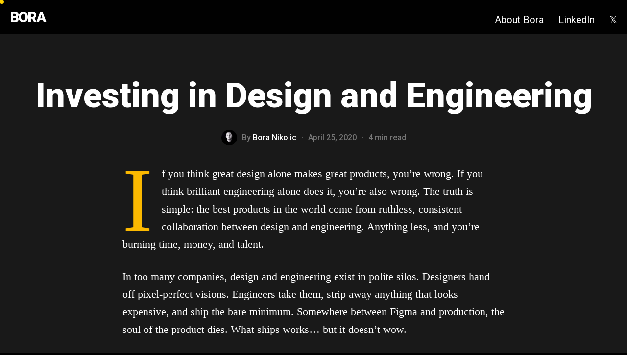

--- FILE ---
content_type: text/html; charset=UTF-8
request_url: https://www.boranikolic.com/investing-in-design-and-engineering
body_size: 26296
content:
<!DOCTYPE html>
<html lang="en-US" data-semplice="6.2.6">
	<head>
		<meta charset="UTF-8" />
		<meta name="viewport" content="width=device-width, initial-scale=1">
		<style id="jetpack-boost-critical-css">@media all{.wp-block-image img{box-sizing:border-box;height:auto;max-width:100%;vertical-align:bottom}ul{box-sizing:border-box}.has-drop-cap:not(:focus):first-letter{float:left;font-size:8.4em;font-style:normal;font-weight:100;line-height:.68;margin:.05em .1em 0 0;text-transform:uppercase}.has-text-align-center{text-align:center}html :where(img[class*=wp-image-]){height:auto;max-width:100%}:where(figure){margin:0 0 1em}.container{max-width:1230px;width:100%}a,body,div,em,figure,h2,header,html,img,li,nav,p,section,span,strong,ul{margin:0;padding:0;border:0;font:inherit;vertical-align:baseline}h2,strong{font-weight:700}figure,header,nav,section{display:block}.container,.container-fluid{margin-right:auto;margin-left:auto;padding:0 1.66667rem;position:relative}.row{display:flex;margin-left:-.83333rem;margin-right:-.83333rem}@media screen and (min-width:768px) and (max-width:991.98px){.container,.container-fluid{padding:0 1.11111rem}}@media screen and (max-width:543.98px){.container,.container-fluid{padding:0 1.11111rem}}.container{display:flex;flex-wrap:wrap}.row{flex:auto;flex-direction:row;flex-wrap:wrap;width:100%}.column{padding-left:.83333rem;padding-right:.83333rem}ul{margin-bottom:1.6666666667rem}[data-xl-width="8"]{width:calc(100%/12*8);max-width:calc(100%/12*8);flex:0 0 auto;flex-basis:calc(100%/12*8)}[data-xl-width="12"]{width:calc(100%/12*12);max-width:calc(100%/12*12);flex:0 0 auto;flex-basis:calc(100%/12*12)}@media screen and (min-width:992px) and (max-width:1169.98px){[data-lg-width="12"]{width:calc(100%/12*12);max-width:calc(100%/12*12);flex:0 0 auto;flex-basis:calc(100%/12*12)}}@media screen and (min-width:768px) and (max-width:991.98px){[data-md-width="12"]{width:calc(100%/12*12);max-width:calc(100%/12*12);flex:0 0 auto;flex-basis:calc(100%/12*12)}}@media screen and (min-width:544px) and (max-width:767.98px){[data-sm-width="12"]{width:calc(100%/12*12);max-width:calc(100%/12*12);flex:0 0 auto;flex-basis:calc(100%/12*12)}[data-column-mode-sm=single] .column{width:100%;max-width:100%;flex:0 0 auto;flex-basis:100%}}@media screen and (max-width:543.98px){[data-xs-width="12"]{width:calc(100%/12*12);max-width:calc(100%/12*12);flex:0 0 auto;flex-basis:calc(100%/12*12)}[data-column-mode-xs=single] .column{width:100%;max-width:100%;flex:0 0 auto;flex-basis:100%}}html{-webkit-text-size-adjust:100%}body,html{font-size:18px;line-height:1.6666666667;font-family:"Open Sans",Arial,sans-serif;color:#000;box-sizing:border-box;width:100%;min-height:100%;-webkit-font-smoothing:antialiased;-moz-osx-font-smoothing:grayscale;overflow-wrap:break-word}*{box-sizing:inherit}body{overflow-y:scroll;overflow-x:hidden}a{text-decoration:none;color:#1573dd}ul{margin-left:48px}ul{list-style:disc}em{font-style:italic}.is-content h2,.is-content p{color:inherit;margin-bottom:1.6666666667rem}h2:last-child{margin-bottom:0}p{font-size:1rem}h2{font-size:2rem;line-height:2.6666666667rem}.semplice-navbar{width:100%;background:#f5f5f5;height:3.8888888889rem;position:absolute;z-index:120}.semplice-navbar ul{margin:0;list-style:none}.semplice-navbar .container-fluid{height:100%;width:auto;display:block}.semplice-navbar .container-fluid{padding:0}.semplice-navbar .navbar-inner{height:100%;position:relative}.semplice-navbar .hamburger,.semplice-navbar .logo,.semplice-navbar nav{position:absolute;height:100%;line-height:1}.semplice-navbar .hamburger{z-index:1;top:0}.semplice-navbar .logo a{color:#000}.semplice-navbar [data-nav=logo-left-menu-right] .logo{display:flex;align-items:center;left:0}.semplice-navbar [data-nav=logo-left-menu-right] .logo a{font-size:1.2222222222rem}.semplice-navbar [data-nav=logo-left-menu-right] nav{display:none;right:0;text-align:right}@media screen and (min-width:1170px){.semplice-navbar [data-nav=logo-left-menu-right] nav{display:block}}@media screen and (min-width:992px) and (max-width:1169.98px){.semplice-navbar [data-nav=logo-left-menu-right] nav{display:block}}.semplice-navbar [data-nav=logo-left-menu-right] nav ul{display:flex;flex-wrap:wrap;justify-content:flex-end;padding:0;height:100%;align-items:center}.semplice-navbar [data-nav=logo-left-menu-right] nav ul li{line-height:0}.semplice-navbar [data-nav=logo-left-menu-right] nav ul li a{padding-left:.8333333333rem;padding-right:.8333333333rem}.semplice-navbar [data-nav=logo-left-menu-right] nav ul li a span{font-size:.8333333333rem;line-height:1;color:#888;border-bottom-width:0;border-bottom-style:solid;border-bottom-color:#000}.semplice-navbar [data-nav=logo-left-menu-right] .hamburger{display:flex;align-items:center;right:0;text-align:right}.semplice-navbar [data-nav=logo-left-menu-right] .hamburger a.menu-icon,.semplice-navbar [data-nav=logo-left-menu-right] .hamburger a.open-menu{width:1.3333333333rem;display:block;height:14px;position:relative}.semplice-navbar [data-nav=logo-left-menu-right] .hamburger a.menu-icon span,.semplice-navbar [data-nav=logo-left-menu-right] .hamburger a.open-menu span{background:#000;display:block;height:2px;width:100%;position:absolute;transform:translateY(-50%);margin-top:7px}.semplice-navbar [data-nav=logo-left-menu-right] .hamburger a.menu-icon span::after,.semplice-navbar [data-nav=logo-left-menu-right] .hamburger a.menu-icon span::before,.semplice-navbar [data-nav=logo-left-menu-right] .hamburger a.open-menu span::after,.semplice-navbar [data-nav=logo-left-menu-right] .hamburger a.open-menu span::before{content:"";position:absolute;top:0;right:0;width:100%;height:100%;background-color:inherit;transform:translateZ(0);-webkit-backface-visibility:hidden;backface-visibility:hidden}.semplice-navbar [data-nav=logo-left-menu-right] .hamburger a.menu-icon span::before,.semplice-navbar [data-nav=logo-left-menu-right] .hamburger a.open-menu span::before{transform:translateY(-6px)}.semplice-navbar [data-nav=logo-left-menu-right] .hamburger a.menu-icon span::after,.semplice-navbar [data-nav=logo-left-menu-right] .hamburger a.open-menu span::after{transform:translateY(6px)}@media screen and (min-width:1170px){.semplice-navbar [data-nav=logo-left-menu-right] .hamburger{display:none}}@media screen and (min-width:992px) and (max-width:1169.98px){.semplice-navbar [data-nav=logo-left-menu-right] .hamburger{display:none}}.semplice-navbar [data-nav=logo-left-menu-right] .hamburger a:after{content:" ";width:100%;height:100%;position:absolute;padding:20px;left:-20px;top:-20px;display:block;box-sizing:content-box}.semplice-navbar [data-nav=logo-left-menu-right] nav ul li:last-child a{padding-right:0}.container-nav .container-nav-inner .navbar-inner .logo{grid-area:1/1/1/1;display:flex;align-items:center}.container-nav .container-nav-inner .navbar-inner .hamburger,.container-nav .container-nav-inner .navbar-inner nav{grid-area:1/2/1/2}#overlay-menu,#overlay-menu .container-fluid{display:block}[data-logo-position=right] .container-nav-inner .navbar-inner .logo{grid-area:1/2/1/2;justify-content:flex-end}[data-logo-position=right] .container-nav-inner .navbar-inner nav{grid-area:1/1/1/1;justify-content:flex-end}[data-logo-position=right] .container-nav-inner .navbar-inner .hamburger{grid-area:1/1/1/1;justify-content:flex-start}#overlay-menu{width:100%;height:100%;background:#fff;position:absolute;z-index:2}#overlay-menu .overlay-menu-inner nav{width:100%;text-align:center;position:absolute;transform:translate(0,-50%);top:50%;line-height:1}#overlay-menu .overlay-menu-inner nav ul{width:100%;margin:0 auto}#overlay-menu .overlay-menu-inner nav ul li{list-style:none}#overlay-menu .overlay-menu-inner nav ul li a{width:100%;display:inline-block;padding:.5555555556rem 0}#overlay-menu .overlay-menu-inner nav ul li a span{font-size:1.7777777778rem;color:#888;display:inline-block;position:relative;border-bottom-width:0;border-bottom-style:solid;border-bottom-color:#000}#overlay-menu .overlay-menu-inner [data-justify=right]{right:0}#overlay-menu .overlay-menu-inner [data-align=align-top]{transform:translate(0,0);top:0}.is-frontend .semplice-navbar{position:fixed;opacity:0;top:0}@media screen and (min-width:544px) and (max-width:767.98px){.is-frontend .non-exclusive.non-container-nav.no-headroom{position:absolute!important}}@media screen and (max-width:543.98px){.is-frontend .non-exclusive.non-container-nav.no-headroom{position:absolute!important}}.is-frontend .non-sticky-nav{position:absolute}.is-frontend #overlay-menu{position:fixed;opacity:0;z-index:-1;display:none}.is-frontend #overlay-menu .overlay-menu-inner nav ul li{opacity:0;line-height:inherit}.is-frontend #content-holder .semplice-navbar nav ul li{line-height:0}.dynamic-mode .non-container-nav.no-headroom{transform:translateY(-100%);opacity:1}.menu{padding-top:0}.blogposts{display:block}.blogposts .blogposts-column{display:flex}.blogposts .blogposts-column .blogposts-post{margin-bottom:0;width:100%}.blogposts .blogposts-column .blogposts-post .blogposts-gravatar{width:32px;height:32px;border-radius:50%;display:inline-block;overflow:hidden;margin-right:10px;line-height:0}.blogposts .blogposts-column .blogposts-post .blogposts-gravatar img{width:100%;max-width:100%}.blogposts .blogposts-column .blogposts-post .blogposts-meta{text-decoration:none!important}.blogposts .blogposts-column .blogposts-post .blogposts-meta .blogposts-meta-inner{text-decoration:none!important;display:flex;flex-wrap:wrap;align-items:center;line-height:1}.blogposts .blogposts-column .blogposts-post .blogposts-meta .blogposts-meta-inner a{margin-bottom:0!important;line-height:1;color:#000}.blogposts .blogposts-column .blogposts-post .blogposts-content,.blogposts .blogposts-column .blogposts-post .blogposts-post-content p{text-decoration:none!important}.blogposts .blogposts-column .blogposts-post .blogposts-post-content img{height:auto}.blogposts .blogposts-column .blogposts-post .blogposts-meta{text-decoration:none!important}.blogposts .blogposts-column .blogposts-post [data-meta-align=center] .blogposts-meta-inner{justify-content:center}.blogposts .blogposts-column .blogposts-post a{border-style:solid}[data-blog-layout=fullwidth] .blogposts-column{display:block}[data-blog-layout=fullwidth] .blogposts-post{display:flex;flex-direction:column;align-items:center}#content-holder .blogposts .blogposts-post-content>*{margin:1.6666666667rem 0}#content-holder .blogposts .blogposts-post-content>:first-child{margin-top:0}#content-holder .blogposts .blogposts-post-content img{font-size:inherit;line-height:inherit}#content-holder .blogposts .blogposts-post-content figure{font-size:0;line-height:0}.sections{overflow-x:hidden;overflow-y:hidden}#content-holder{background-color:#fff;position:relative}#content-holder .content-block{display:flex;flex-direction:column;border-style:solid;position:relative;width:100%}#content-holder .content-block .container{border-style:solid}#content-holder .content-block .column{display:flex;flex-direction:row;overflow-wrap:break-word;border-style:solid;position:relative}#content-holder .content-block .column .content-wrapper{width:100%;border-style:solid}#content-holder .content-block .column .content-wrapper .column-content{width:100%;border-style:solid;position:relative}#content-holder .content-block .column .content-wrapper .column-content .is-content{border-style:solid;position:relative}#content-holder .content-block img{max-width:100%;font-size:0;line-height:0}.is-frontend .transition-wrap{background:#fff}.is-frontend #content-holder,.is-frontend #content-holder .content-container{position:absolute;width:100%;min-height:100%;top:0;left:0}.is-frontend #content-holder .content-block .content-wrapper,.is-frontend #content-holder .content-block .row{position:relative}.is-frontend #content-holder{background-color:rgba(0,0,0,0)}.is-frontend #content-holder .sections{margin-top:3.8888888889rem}.semplice-cursor #semplice-cursor{position:fixed;z-index:999999;width:14px;height:14px}.semplice-cursor #semplice-cursor .semplice-cursor-inner{position:relative;background-color:#666;border-radius:50%;height:100%;width:100%;top:50%;left:50%;transform:translate(-50%,-50%);display:flex;flex-wrap:wrap;align-items:center;justify-content:center}.semplice-cursor #semplice-cursor .semplice-cursor-inner .cursor-text{display:none;font-size:12px;line-height:1;text-transform:uppercase;letter-spacing:1px;margin-right:-1px;color:#fff}.semplice-cursor #semplice-cursor .semplice-cursor-inner .cursor-icon{display:none}.semplice-cursor #semplice-cursor .semplice-cursor-inner .cursor-icon svg{width:40%;height:auto;fill:#fff;margin:0 auto}.is-frontend #content-holder .transition-wrap{width:100%;min-height:100%;position:absolute}.pswp{display:none}.pswp{position:absolute;width:100%;height:100%;left:0;top:0;overflow:hidden;-ms-touch-action:none;touch-action:none;z-index:1500;-webkit-text-size-adjust:100%;-webkit-backface-visibility:hidden;outline:0}.pswp__button{display:block}.pswp *{box-sizing:border-box}.pswp__bg{position:absolute;left:0;top:0;width:100%;height:100%;background:#000;opacity:0;transform:translateZ(0);-webkit-backface-visibility:hidden;will-change:opacity}.pswp__scroll-wrap{position:absolute;left:0;top:0;width:100%;height:100%;overflow:hidden}.pswp__container{-ms-touch-action:none;touch-action:none;position:absolute;left:0;right:0;top:0;bottom:0;-webkit-backface-visibility:hidden}.pswp__container{-webkit-touch-callout:none}.pswp__item{position:absolute;left:0;right:0;top:0;bottom:0;overflow:hidden}.pswp__button{position:relative;overflow:visible;-webkit-appearance:none;border:0;padding:0;margin:0;float:right;opacity:.75;box-shadow:none}.pswp__button,.pswp__button--arrow--left:before,.pswp__button--arrow--right:before{background:url(https://www.boranikolic.com/wp-content/themes/semplice6/assets/images/frontend/photoswipe/default-skin.png) no-repeat;background-size:14.6666666667rem 4.8888888889rem;width:2.4444444444rem;height:2.4444444444rem}.pswp__button--close{background-position:0-2.3611111111rem}.pswp__button--share{background-position:-2.4444444444rem -2.3888888889rem}.pswp__button--fs{display:none;background-position:0 .0555555556rem}.pswp__button--zoom{display:none;background-position:-4.8888888889rem .0555555556rem}.pswp__button--arrow--left,.pswp__button--arrow--right{background:0 0;top:50%;margin-top:-2.7777777778rem;width:3.8888888889rem;height:5.5555555556rem;position:absolute}.pswp__button--arrow--left{left:0}.pswp__button--arrow--right{right:0}.pswp__button--arrow--left:before,.pswp__button--arrow--right:before{content:"";top:1.9444444444rem;background-color:rgba(0,0,0,.3);height:2.1111111111rem;width:2.2222222222rem;position:absolute}.pswp__button--arrow--left:before{left:.5555555556rem;background-position:-7.5555555556rem -2.2222222222rem}.pswp__caption,.pswp__counter,.pswp__share-modal{left:0;position:absolute}.pswp__button--arrow--right:before{right:.5555555556rem;background-position:-4.8333333333rem -2.2222222222rem}.pswp__share-modal{display:block;background:rgba(0,0,0,.5);width:100%;height:100%;top:0;padding:.5555555556rem;z-index:1600;opacity:0;-webkit-backface-visibility:hidden;will-change:opacity}.pswp__share-modal--hidden{display:none}.pswp__share-tooltip{z-index:1620;position:absolute;background:#fff;top:3.1111111111rem;border-radius:.1111111111rem;display:block;width:auto;right:2.4444444444rem;box-shadow:0 .1111111111rem .2777777778rem rgba(0,0,0,.25);transform:translateY(.3333333333rem);-webkit-backface-visibility:hidden;will-change:transform}.pswp__counter{top:0;height:3.4444444444rem;font-size:.7222222222rem;line-height:3.4444444444rem;color:#fff;opacity:.75;padding:0 1.1111111111rem}.pswp__caption{bottom:0;width:100%;min-height:2.4444444444rem}.pswp__caption__center{max-width:420px;margin:0 auto;font-size:.7222222222rem;padding:.5555555556rem;line-height:1.1111111111rem;color:#ccc;text-align:center}.pswp__ui{visibility:visible}.pswp__preloader{width:2.4444444444rem;height:2.4444444444rem;position:absolute;top:0;left:50%;margin-left:-1.2222222222rem;opacity:0;will-change:opacity;direction:ltr}.pswp__preloader__icn{width:1.1111111111rem;height:1.1111111111rem;margin:.6666666667rem}@media screen and (max-width:1024px){.pswp__preloader{position:relative;left:auto;top:auto;margin:0;float:right}}.pswp__ui{-webkit-font-smoothing:auto;opacity:1;z-index:1550}.pswp__top-bar{position:absolute;left:0;top:0;height:3.4444444444rem;width:100%;padding:8px}.pswp__caption,.pswp__top-bar{-webkit-backface-visibility:hidden;will-change:opacity}.pswp__caption,.pswp__top-bar{background-color:rgba(0,0,0,.5)}.pswp__ui--hidden .pswp__button--arrow--left,.pswp__ui--hidden .pswp__button--arrow--right,.pswp__ui--hidden .pswp__caption,.pswp__ui--hidden .pswp__top-bar{opacity:.001}.back-to-top{position:fixed;right:30px;bottom:30px;z-index:118;display:none}.back-to-top a{display:block;padding:10px}.back-to-top svg{width:53px;height:auto}}</style><meta name='robots' content='index, follow, max-image-preview:large, max-snippet:-1, max-video-preview:-1' />
	<style>img:is([sizes="auto" i], [sizes^="auto," i]) { contain-intrinsic-size: 3000px 1500px }</style>
	
	<!-- This site is optimized with the Yoast SEO plugin v26.7 - https://yoast.com/wordpress/plugins/seo/ -->
	<title>Investing in Design and Engineering</title>
	<meta name="description" content="Explore the impact of design and engineering synergy on sustainable product success and organizational change." />
	<link rel="canonical" href="https://www.boranikolic.com/investing-in-design-and-engineering" />
	<meta property="og:locale" content="en_US" />
	<meta property="og:type" content="article" />
	<meta property="og:title" content="Investing in Design and Engineering" />
	<meta property="og:description" content="Explore the impact of design and engineering synergy on sustainable product success and organizational change." />
	<meta property="og:url" content="https://www.boranikolic.com/investing-in-design-and-engineering" />
	<meta property="og:site_name" content="Bora Nikolic" />
	<meta property="article:published_time" content="2020-04-25T20:25:00+00:00" />
	<meta property="article:modified_time" content="2025-08-08T17:59:53+00:00" />
	<meta property="og:image" content="https://www.boranikolic.com/wp-content/uploads/2023/05/collab.png" />
	<meta name="author" content="Bora Nikolic" />
	<meta name="twitter:card" content="summary_large_image" />
	<meta name="twitter:creator" content="@boranikolic" />
	<meta name="twitter:site" content="@boranikolic" />
	<meta name="twitter:label1" content="Written by" />
	<meta name="twitter:data1" content="Bora Nikolic" />
	<meta name="twitter:label2" content="Est. reading time" />
	<meta name="twitter:data2" content="5 minutes" />
	<script data-jetpack-boost="ignore" type="application/ld+json" class="yoast-schema-graph">{"@context":"https://schema.org","@graph":[{"@type":"Article","@id":"https://www.boranikolic.com/investing-in-design-and-engineering#article","isPartOf":{"@id":"https://www.boranikolic.com/investing-in-design-and-engineering"},"author":{"name":"Bora Nikolic","@id":"https://www.boranikolic.com/#/schema/person/4ba6c6743e860a91ed80f72068907b94"},"headline":"Investing in Design and Engineering","datePublished":"2020-04-25T20:25:00+00:00","dateModified":"2025-08-08T17:59:53+00:00","mainEntityOfPage":{"@id":"https://www.boranikolic.com/investing-in-design-and-engineering"},"wordCount":925,"commentCount":0,"publisher":{"@id":"https://www.boranikolic.com/#/schema/person/4ba6c6743e860a91ed80f72068907b94"},"image":{"@id":"https://www.boranikolic.com/investing-in-design-and-engineering#primaryimage"},"thumbnailUrl":"https://www.boranikolic.com/wp-content/uploads/2023/05/collab.png","articleSection":["Design","Product"],"inLanguage":"en-US","potentialAction":[{"@type":"CommentAction","name":"Comment","target":["https://www.boranikolic.com/investing-in-design-and-engineering#respond"]}]},{"@type":"WebPage","@id":"https://www.boranikolic.com/investing-in-design-and-engineering","url":"https://www.boranikolic.com/investing-in-design-and-engineering","name":"Investing in Design and Engineering","isPartOf":{"@id":"https://www.boranikolic.com/#website"},"primaryImageOfPage":{"@id":"https://www.boranikolic.com/investing-in-design-and-engineering#primaryimage"},"image":{"@id":"https://www.boranikolic.com/investing-in-design-and-engineering#primaryimage"},"thumbnailUrl":"https://www.boranikolic.com/wp-content/uploads/2023/05/collab.png","datePublished":"2020-04-25T20:25:00+00:00","dateModified":"2025-08-08T17:59:53+00:00","description":"Explore the impact of design and engineering synergy on sustainable product success and organizational change.","breadcrumb":{"@id":"https://www.boranikolic.com/investing-in-design-and-engineering#breadcrumb"},"inLanguage":"en-US","potentialAction":[{"@type":"ReadAction","target":["https://www.boranikolic.com/investing-in-design-and-engineering"]}]},{"@type":"ImageObject","inLanguage":"en-US","@id":"https://www.boranikolic.com/investing-in-design-and-engineering#primaryimage","url":"https://i0.wp.com/www.boranikolic.com/wp-content/uploads/2023/05/collab.png?fit=1024%2C1024&ssl=1","contentUrl":"https://i0.wp.com/www.boranikolic.com/wp-content/uploads/2023/05/collab.png?fit=1024%2C1024&ssl=1","width":1024,"height":1024},{"@type":"BreadcrumbList","@id":"https://www.boranikolic.com/investing-in-design-and-engineering#breadcrumb","itemListElement":[{"@type":"ListItem","position":1,"name":"Home","item":"https://www.boranikolic.com/"},{"@type":"ListItem","position":2,"name":"Investing in Design and Engineering"}]},{"@type":"WebSite","@id":"https://www.boranikolic.com/#website","url":"https://www.boranikolic.com/","name":"Bora Nikolic","description":"Shaping the future of digital products in sports, media, and entertainment","publisher":{"@id":"https://www.boranikolic.com/#/schema/person/4ba6c6743e860a91ed80f72068907b94"},"alternateName":"Sports and Entertainment Digital Media Executive","potentialAction":[{"@type":"SearchAction","target":{"@type":"EntryPoint","urlTemplate":"https://www.boranikolic.com/?s={search_term_string}"},"query-input":{"@type":"PropertyValueSpecification","valueRequired":true,"valueName":"search_term_string"}}],"inLanguage":"en-US"},{"@type":["Person","Organization"],"@id":"https://www.boranikolic.com/#/schema/person/4ba6c6743e860a91ed80f72068907b94","name":"Bora Nikolic","image":{"@type":"ImageObject","inLanguage":"en-US","@id":"https://www.boranikolic.com/#/schema/person/image/","url":"https://i0.wp.com/www.boranikolic.com/wp-content/uploads/2023/02/44A733D8-8717-46CA-9956-134006B3695E.jpeg?fit=800%2C800&ssl=1","contentUrl":"https://i0.wp.com/www.boranikolic.com/wp-content/uploads/2023/02/44A733D8-8717-46CA-9956-134006B3695E.jpeg?fit=800%2C800&ssl=1","width":800,"height":800,"caption":"Bora Nikolic"},"logo":{"@id":"https://www.boranikolic.com/#/schema/person/image/"},"description":"Bora Nikolic is an executive and entrepreneur specializing in UX design, digital strategy, and innovation for global sports and media brands. Co-founder of Numatic and Next League.","sameAs":["https://www.boranikolic.com","https://linkedin.com/in/boranikolic","https://x.com/boranikolic","https://www.wikidata.org/wiki/Q134738027"],"url":"https://www.boranikolic.com/author/boranikolic_8xljud"}]}</script>
	<!-- / Yoast SEO plugin. -->


<link rel='dns-prefetch' href='//www.googletagmanager.com' />
<link rel='dns-prefetch' href='//stats.wp.com' />
<link rel='preconnect' href='//i0.wp.com' />
<link rel='preconnect' href='//c0.wp.com' />
		<style>
			.lazyload,
			.lazyloading {
				max-width: 100%;
			}
		</style>
		
<noscript><link rel='stylesheet' id='all-css-6c01abc7b48dfc1901f9b1574db3cc59' href='https://www.boranikolic.com/_jb_static/??f432b31a7e' type='text/css' media='all' /></noscript><link data-media="all" onload="this.media=this.dataset.media; delete this.dataset.media; this.removeAttribute( &#039;onload&#039; );" rel='stylesheet' id='all-css-6c01abc7b48dfc1901f9b1574db3cc59' href='https://www.boranikolic.com/_jb_static/??f432b31a7e' type='text/css' media="not all" />
<style id='wp-emoji-styles-inline-css'>

	img.wp-smiley, img.emoji {
		display: inline !important;
		border: none !important;
		box-shadow: none !important;
		height: 1em !important;
		width: 1em !important;
		margin: 0 0.07em !important;
		vertical-align: -0.1em !important;
		background: none !important;
		padding: 0 !important;
	}
</style>
<style id='classic-theme-styles-inline-css'>
/*! This file is auto-generated */
.wp-block-button__link{color:#fff;background-color:#32373c;border-radius:9999px;box-shadow:none;text-decoration:none;padding:calc(.667em + 2px) calc(1.333em + 2px);font-size:1.125em}.wp-block-file__button{background:#32373c;color:#fff;text-decoration:none}
</style>
<style id='jetpack-sharing-buttons-style-inline-css'>
.jetpack-sharing-buttons__services-list{display:flex;flex-direction:row;flex-wrap:wrap;gap:0;list-style-type:none;margin:5px;padding:0}.jetpack-sharing-buttons__services-list.has-small-icon-size{font-size:12px}.jetpack-sharing-buttons__services-list.has-normal-icon-size{font-size:16px}.jetpack-sharing-buttons__services-list.has-large-icon-size{font-size:24px}.jetpack-sharing-buttons__services-list.has-huge-icon-size{font-size:36px}@media print{.jetpack-sharing-buttons__services-list{display:none!important}}.editor-styles-wrapper .wp-block-jetpack-sharing-buttons{gap:0;padding-inline-start:0}ul.jetpack-sharing-buttons__services-list.has-background{padding:1.25em 2.375em}
</style>
<style id='global-styles-inline-css'>
:root{--wp--preset--aspect-ratio--square: 1;--wp--preset--aspect-ratio--4-3: 4/3;--wp--preset--aspect-ratio--3-4: 3/4;--wp--preset--aspect-ratio--3-2: 3/2;--wp--preset--aspect-ratio--2-3: 2/3;--wp--preset--aspect-ratio--16-9: 16/9;--wp--preset--aspect-ratio--9-16: 9/16;--wp--preset--color--black: #000000;--wp--preset--color--cyan-bluish-gray: #abb8c3;--wp--preset--color--white: #ffffff;--wp--preset--color--pale-pink: #f78da7;--wp--preset--color--vivid-red: #cf2e2e;--wp--preset--color--luminous-vivid-orange: #ff6900;--wp--preset--color--luminous-vivid-amber: #fcb900;--wp--preset--color--light-green-cyan: #7bdcb5;--wp--preset--color--vivid-green-cyan: #00d084;--wp--preset--color--pale-cyan-blue: #8ed1fc;--wp--preset--color--vivid-cyan-blue: #0693e3;--wp--preset--color--vivid-purple: #9b51e0;--wp--preset--gradient--vivid-cyan-blue-to-vivid-purple: linear-gradient(135deg,rgba(6,147,227,1) 0%,rgb(155,81,224) 100%);--wp--preset--gradient--light-green-cyan-to-vivid-green-cyan: linear-gradient(135deg,rgb(122,220,180) 0%,rgb(0,208,130) 100%);--wp--preset--gradient--luminous-vivid-amber-to-luminous-vivid-orange: linear-gradient(135deg,rgba(252,185,0,1) 0%,rgba(255,105,0,1) 100%);--wp--preset--gradient--luminous-vivid-orange-to-vivid-red: linear-gradient(135deg,rgba(255,105,0,1) 0%,rgb(207,46,46) 100%);--wp--preset--gradient--very-light-gray-to-cyan-bluish-gray: linear-gradient(135deg,rgb(238,238,238) 0%,rgb(169,184,195) 100%);--wp--preset--gradient--cool-to-warm-spectrum: linear-gradient(135deg,rgb(74,234,220) 0%,rgb(151,120,209) 20%,rgb(207,42,186) 40%,rgb(238,44,130) 60%,rgb(251,105,98) 80%,rgb(254,248,76) 100%);--wp--preset--gradient--blush-light-purple: linear-gradient(135deg,rgb(255,206,236) 0%,rgb(152,150,240) 100%);--wp--preset--gradient--blush-bordeaux: linear-gradient(135deg,rgb(254,205,165) 0%,rgb(254,45,45) 50%,rgb(107,0,62) 100%);--wp--preset--gradient--luminous-dusk: linear-gradient(135deg,rgb(255,203,112) 0%,rgb(199,81,192) 50%,rgb(65,88,208) 100%);--wp--preset--gradient--pale-ocean: linear-gradient(135deg,rgb(255,245,203) 0%,rgb(182,227,212) 50%,rgb(51,167,181) 100%);--wp--preset--gradient--electric-grass: linear-gradient(135deg,rgb(202,248,128) 0%,rgb(113,206,126) 100%);--wp--preset--gradient--midnight: linear-gradient(135deg,rgb(2,3,129) 0%,rgb(40,116,252) 100%);--wp--preset--font-size--small: 13px;--wp--preset--font-size--medium: 20px;--wp--preset--font-size--large: 36px;--wp--preset--font-size--x-large: 42px;--wp--preset--spacing--20: 0.44rem;--wp--preset--spacing--30: 0.67rem;--wp--preset--spacing--40: 1rem;--wp--preset--spacing--50: 1.5rem;--wp--preset--spacing--60: 2.25rem;--wp--preset--spacing--70: 3.38rem;--wp--preset--spacing--80: 5.06rem;--wp--preset--shadow--natural: 6px 6px 9px rgba(0, 0, 0, 0.2);--wp--preset--shadow--deep: 12px 12px 50px rgba(0, 0, 0, 0.4);--wp--preset--shadow--sharp: 6px 6px 0px rgba(0, 0, 0, 0.2);--wp--preset--shadow--outlined: 6px 6px 0px -3px rgba(255, 255, 255, 1), 6px 6px rgba(0, 0, 0, 1);--wp--preset--shadow--crisp: 6px 6px 0px rgba(0, 0, 0, 1);}:where(.is-layout-flex){gap: 0.5em;}:where(.is-layout-grid){gap: 0.5em;}body .is-layout-flex{display: flex;}.is-layout-flex{flex-wrap: wrap;align-items: center;}.is-layout-flex > :is(*, div){margin: 0;}body .is-layout-grid{display: grid;}.is-layout-grid > :is(*, div){margin: 0;}:where(.wp-block-columns.is-layout-flex){gap: 2em;}:where(.wp-block-columns.is-layout-grid){gap: 2em;}:where(.wp-block-post-template.is-layout-flex){gap: 1.25em;}:where(.wp-block-post-template.is-layout-grid){gap: 1.25em;}.has-black-color{color: var(--wp--preset--color--black) !important;}.has-cyan-bluish-gray-color{color: var(--wp--preset--color--cyan-bluish-gray) !important;}.has-white-color{color: var(--wp--preset--color--white) !important;}.has-pale-pink-color{color: var(--wp--preset--color--pale-pink) !important;}.has-vivid-red-color{color: var(--wp--preset--color--vivid-red) !important;}.has-luminous-vivid-orange-color{color: var(--wp--preset--color--luminous-vivid-orange) !important;}.has-luminous-vivid-amber-color{color: var(--wp--preset--color--luminous-vivid-amber) !important;}.has-light-green-cyan-color{color: var(--wp--preset--color--light-green-cyan) !important;}.has-vivid-green-cyan-color{color: var(--wp--preset--color--vivid-green-cyan) !important;}.has-pale-cyan-blue-color{color: var(--wp--preset--color--pale-cyan-blue) !important;}.has-vivid-cyan-blue-color{color: var(--wp--preset--color--vivid-cyan-blue) !important;}.has-vivid-purple-color{color: var(--wp--preset--color--vivid-purple) !important;}.has-black-background-color{background-color: var(--wp--preset--color--black) !important;}.has-cyan-bluish-gray-background-color{background-color: var(--wp--preset--color--cyan-bluish-gray) !important;}.has-white-background-color{background-color: var(--wp--preset--color--white) !important;}.has-pale-pink-background-color{background-color: var(--wp--preset--color--pale-pink) !important;}.has-vivid-red-background-color{background-color: var(--wp--preset--color--vivid-red) !important;}.has-luminous-vivid-orange-background-color{background-color: var(--wp--preset--color--luminous-vivid-orange) !important;}.has-luminous-vivid-amber-background-color{background-color: var(--wp--preset--color--luminous-vivid-amber) !important;}.has-light-green-cyan-background-color{background-color: var(--wp--preset--color--light-green-cyan) !important;}.has-vivid-green-cyan-background-color{background-color: var(--wp--preset--color--vivid-green-cyan) !important;}.has-pale-cyan-blue-background-color{background-color: var(--wp--preset--color--pale-cyan-blue) !important;}.has-vivid-cyan-blue-background-color{background-color: var(--wp--preset--color--vivid-cyan-blue) !important;}.has-vivid-purple-background-color{background-color: var(--wp--preset--color--vivid-purple) !important;}.has-black-border-color{border-color: var(--wp--preset--color--black) !important;}.has-cyan-bluish-gray-border-color{border-color: var(--wp--preset--color--cyan-bluish-gray) !important;}.has-white-border-color{border-color: var(--wp--preset--color--white) !important;}.has-pale-pink-border-color{border-color: var(--wp--preset--color--pale-pink) !important;}.has-vivid-red-border-color{border-color: var(--wp--preset--color--vivid-red) !important;}.has-luminous-vivid-orange-border-color{border-color: var(--wp--preset--color--luminous-vivid-orange) !important;}.has-luminous-vivid-amber-border-color{border-color: var(--wp--preset--color--luminous-vivid-amber) !important;}.has-light-green-cyan-border-color{border-color: var(--wp--preset--color--light-green-cyan) !important;}.has-vivid-green-cyan-border-color{border-color: var(--wp--preset--color--vivid-green-cyan) !important;}.has-pale-cyan-blue-border-color{border-color: var(--wp--preset--color--pale-cyan-blue) !important;}.has-vivid-cyan-blue-border-color{border-color: var(--wp--preset--color--vivid-cyan-blue) !important;}.has-vivid-purple-border-color{border-color: var(--wp--preset--color--vivid-purple) !important;}.has-vivid-cyan-blue-to-vivid-purple-gradient-background{background: var(--wp--preset--gradient--vivid-cyan-blue-to-vivid-purple) !important;}.has-light-green-cyan-to-vivid-green-cyan-gradient-background{background: var(--wp--preset--gradient--light-green-cyan-to-vivid-green-cyan) !important;}.has-luminous-vivid-amber-to-luminous-vivid-orange-gradient-background{background: var(--wp--preset--gradient--luminous-vivid-amber-to-luminous-vivid-orange) !important;}.has-luminous-vivid-orange-to-vivid-red-gradient-background{background: var(--wp--preset--gradient--luminous-vivid-orange-to-vivid-red) !important;}.has-very-light-gray-to-cyan-bluish-gray-gradient-background{background: var(--wp--preset--gradient--very-light-gray-to-cyan-bluish-gray) !important;}.has-cool-to-warm-spectrum-gradient-background{background: var(--wp--preset--gradient--cool-to-warm-spectrum) !important;}.has-blush-light-purple-gradient-background{background: var(--wp--preset--gradient--blush-light-purple) !important;}.has-blush-bordeaux-gradient-background{background: var(--wp--preset--gradient--blush-bordeaux) !important;}.has-luminous-dusk-gradient-background{background: var(--wp--preset--gradient--luminous-dusk) !important;}.has-pale-ocean-gradient-background{background: var(--wp--preset--gradient--pale-ocean) !important;}.has-electric-grass-gradient-background{background: var(--wp--preset--gradient--electric-grass) !important;}.has-midnight-gradient-background{background: var(--wp--preset--gradient--midnight) !important;}.has-small-font-size{font-size: var(--wp--preset--font-size--small) !important;}.has-medium-font-size{font-size: var(--wp--preset--font-size--medium) !important;}.has-large-font-size{font-size: var(--wp--preset--font-size--large) !important;}.has-x-large-font-size{font-size: var(--wp--preset--font-size--x-large) !important;}
:where(.wp-block-post-template.is-layout-flex){gap: 1.25em;}:where(.wp-block-post-template.is-layout-grid){gap: 1.25em;}
:where(.wp-block-columns.is-layout-flex){gap: 2em;}:where(.wp-block-columns.is-layout-grid){gap: 2em;}
:root :where(.wp-block-pullquote){font-size: 1.5em;line-height: 1.6;}
</style>
<style id='dominant-color-styles-inline-css'>
img[data-dominant-color]:not(.has-transparency) { background-color: var(--dominant-color); }
</style>



<!-- Google tag (gtag.js) snippet added by Site Kit -->
<!-- Google Analytics snippet added by Site Kit -->


<link rel="https://api.w.org/" href="https://www.boranikolic.com/wp-json/" /><link rel="alternate" title="JSON" type="application/json" href="https://www.boranikolic.com/wp-json/wp/v2/posts/129" /><link rel="alternate" title="oEmbed (JSON)" type="application/json+oembed" href="https://www.boranikolic.com/wp-json/oembed/1.0/embed?url=https%3A%2F%2Fwww.boranikolic.com%2Finvesting-in-design-and-engineering" />
<link rel="alternate" title="oEmbed (XML)" type="text/xml+oembed" href="https://www.boranikolic.com/wp-json/oembed/1.0/embed?url=https%3A%2F%2Fwww.boranikolic.com%2Finvesting-in-design-and-engineering&#038;format=xml" />
<meta name="generator" content="dominant-color-images 1.2.0">
<meta name="generator" content="Site Kit by Google 1.170.0" />		
		<meta name="generator" content="performance-lab 4.0.1; plugins: dominant-color-images, embed-optimizer, image-prioritizer, speculation-rules, webp-uploads">
<meta name="generator" content="webp-uploads 2.6.1">
	<style>img#wpstats{display:none}</style>
				
				<style>
			.no-js img.lazyload {
				display: none;
			}

			figure.wp-block-image img.lazyloading {
				min-width: 150px;
			}

			.lazyload,
			.lazyloading {
				--smush-placeholder-width: 100px;
				--smush-placeholder-aspect-ratio: 1/1;
				width: var(--smush-image-width, var(--smush-placeholder-width)) !important;
				aspect-ratio: var(--smush-image-aspect-ratio, var(--smush-placeholder-aspect-ratio)) !important;
			}

						.lazyload, .lazyloading {
				opacity: 0;
			}

			.lazyloaded {
				opacity: 1;
				transition: opacity 400ms;
				transition-delay: 0ms;
			}

					</style>
		<link href="https://fonts.googleapis.com/css?family=Roboto:100,100i,300,300i,400,400i,500,500i,700,700i,900,900i" rel="stylesheet"><style type="text/css" id="semplice-webfonts-css">.font_3j1iaxajc, [data-font="font_3j1iaxajc"], [data-font="font_3j1iaxajc"] li a {font-family: "Roboto", sans-serif;font-weight: 400;font-variation-settings: normal;font-style: normal;}.font_gvrql0qm3, [data-font="font_gvrql0qm3"], [data-font="font_gvrql0qm3"] li a, #content-holder h2, #content-holder h4, #content-holder h5, #content-holder h6 {font-family: "Roboto", sans-serif;font-weight: 700;font-variation-settings: normal;font-style: normal;}.font_vrx7kmcr7, [data-font="font_vrx7kmcr7"], [data-font="font_vrx7kmcr7"] li a, #content-holder h1 {font-family: "Roboto", sans-serif;font-weight: 900;font-variation-settings: normal;font-style: normal;}.font_4iz8dtr86, [data-font="font_4iz8dtr86"], [data-font="font_4iz8dtr86"] li a, #content-holder h3 {font-family: "Roboto", sans-serif;font-weight: 500;font-variation-settings: normal;font-style: normal;}.font_dqrt1m8pw, [data-font="font_dqrt1m8pw"], [data-font="font_dqrt1m8pw"] li a {font-family: "Roboto", sans-serif;font-weight: 300;font-variation-settings: normal;font-style: normal;}.font_y04exdpag, [data-font="font_y04exdpag"], [data-font="font_y04exdpag"] li a {font-family: "Roboto", sans-serif;font-weight: 100;font-variation-settings: normal;font-style: normal;}</style>
		<style type="text/css" id="semplice-custom-css">
			
			
		@font-face {
			font-family: "Inter";
			font-style:  normal;
			font-weight: 100 900;
			font-display: swap;
			src: url("https://www.boranikolic.com/wp-content/themes/semplice6/assets/fonts/inter.woff2") format("woff2");
		}
	
			#content-holder h3 { font-size: 1.3888888888888888rem;line-height: 1.6666666666666667rem;}@media screen and (min-width: 992px) and (max-width: 1169.98px) { }@media screen and (min-width: 768px) and (max-width: 991.98px) { }@media screen and (min-width: 544px) and (max-width: 767.98px) { #content-holder h2 { font-size: 1.78rem;}#content-holder h2 { line-height: 2.33rem; }}@media screen and (max-width: 543.98px) { #content-holder h2 { font-size: 1.78rem;}#content-holder h2 { line-height: 2.11rem; }}
			.non-sticky-nav { transition: none !important; }
						.transitions-preloader { background-color: #ffffff; }
						.transitions-preloader .loader-image img { width: 10.38888888888889rem; }
					
			
		.project-panel {
			background: #f5f5f5;
			padding: 2.5rem 0rem;
		}
		[data-pp-gutter="no"] .project-panel .pp-thumbs,
		.project-panel .pp-thumbs {
			margin-bottom: -1.666666666666667rem;
		}
		#content-holder .panel-label, .projectnav-preview .panel-label {
			color: #000000;
			font-size: 1.777777777777778rem;
			text-transform: none;
			padding-left: 0rem;
			padding-bottom: 1.666666666666667rem;
			text-align: left;
			line-height: 1;
		}
		.project-panel .pp-title {
			padding: 0.5555555555555556rem 0rem 1.666666666666667rem 0rem;
		}
		.project-panel .pp-title a {
			color: #000000; 
			font-size: 0.7222222222222222rem; 
			text-transform: none;
		} 
		.project-panel .pp-title span {
			color: #999999;
			font-size: 0.7222222222222222rem;
			text-transform: none;
		}
		.semplice-next-prev {
			background: #ffffff;
			padding: 0rem 0rem 0rem 0rem;
		}
		.semplice-next-prev .np-inner {
			height: 10rem;
		}
		.semplice-next-prev .np-inner .np-link .np-prefix,
		.semplice-next-prev .np-inner .np-link .np-label {
			color: #000000;
			font-size: 1.555555555555556rem;
			text-transform: none;
			letter-spacing: 0rem;
		}
		.semplice-next-prev .np-inner .np-link .np-text-above {
			padding-bottom: 2px;
		}
		.semplice-next-prev .np-inner .np-link .np-label-above {
			color: #aaaaaa;
			font-size: 0.7777777777777778rem;
			text-transform: uppercase;
			letter-spacing: 1px;
		}
		.semplice-next-prev .np-inner .np-link .np-text {
			padding: 0rem 0rem;
		}
		.semplice-next .np-text {
			margin-right: -0rem;
		}
		.semplice-next-prev .nextprev-seperator {
			width: 1px;
			margin: 1.666666666666667rem -0px;
			background: #000000;
		}
	
			.np-link:hover {
				background: #ffffff;
			}
			.np-link:hover .np-text .np-label,
			.np-link:hover .np-text .np-prefix {
				color: #000000 !important;
			}
			.np-link:hover .np-label-above {
				color: #000000 !important;
			}
		
			.is-content { color: #ffffff; }a { color: #ffffff; }a:hover { color: #ffd300; }@media only screen and (max-width: 700px) {
a {
    cursor: none !important;
  }
  /* if you want to hide it everywhere: */
  body,
  body * {
    cursor: none !important;
  }
}

p.has-drop-cap:first-letter {
	 font-family: baskerville, serif;
	 color:#fcb900;
    initial-letter: 3;

}#nprogress .bar { background: #ffd300; }.back-to-top { display: none !important; }.back-to-top a svg { fill: #ffffff; }
			.semplice-cursor #semplice-cursor .semplice-cursor-inner { background-color: #ffd300; }.semplice-cursor #semplice-cursor { width: 8px; height: 8px; }.semplice-cursor #semplice-cursor.mouseover-cursor { mix-blend-mode: difference; }.semplice-cursor #semplice-cursor .semplice-cursor-inner .cursor-text { color: #020202; }.semplice-cursor #semplice-cursor .semplice-cursor-inner .cursor-icon svg { fill: #020202; }
			
			#content-holder .thumb .thumb-inner .thumb-hover {background-color: rgba(0, 0, 0, 0.5);background-size: auto;background-position: 0% 0%;background-repeat: no-repeat;}#content-holder .thumb .thumb-hover-meta { padding: 2.22rem; }#content-holder .thumb .thumb-hover-meta .title { color: #ffffff; font-size: 1.33rem; text-transform: none; }#content-holder .thumb .thumb-hover-meta .category { color: #999999; font-size: 1rem; text-transform: none; }#content-holder .thumb video { opacity: 1; }
			
		</style>
	
		<style type="text/css" id="129-post-css">
			#content-129 #column_p9njobr8m {padding-top: 0rem;}#content_2zi6af6zc .blogposts .blogposts-content p, #content_2zi6af6zc .blogposts .blogposts-content li, #content_2zi6af6zc .blogposts .blogposts-content li a { font-family: "Lora", Georgia, serif;font-weight: 400;font-variation-settings: normal;font-style: normal; }#content_2zi6af6zc .blogposts .blogposts-post-heading h2 { font-family: "Roboto", sans-serif;font-weight: 900;font-variation-settings: normal;font-style: normal; }#content_2zi6af6zc .blogposts .blogposts-column .blogposts-categories, #content_2zi6af6zc .blogposts .blogposts-column .blogposts-categories a {color: #777777;font-size: 0.7777777777777778rem;text-transform: uppercase;letter-spacing: 0rem;line-height: 2;justify-content: center;text-decoration-thickness: 0rem;text-underline-offset: 0;text-decoration-color: #777777;}#content_2zi6af6zc .blogposts .blogposts-column .blogposts-categories {padding-bottom: 0.7777777777777778rem;padding-top: 0rem;}#content_2zi6af6zc .blogposts .blogposts-column .blogposts-categories a:hover {color: #ffd300 !important; text-decoration-color: #000000 !important;}#content_2zi6af6zc .blogposts .blogposts-column .blogposts-category a { color: #000000;}#content_2zi6af6zc .blogposts .blogposts-column .blogposts-category-seperator { padding: 0rem 0.2777777777777778rem;}#content_2zi6af6zc .blogposts .blogposts-column .blogposts-post-heading h2, #content_2zi6af6zc .blogposts .blogposts-column .blogposts-post-heading h2 a {color: #ffffff;font-size: 3.888888888888889rem;text-transform: none;letter-spacing: 0rem;line-height: 4.444444444444445rem;text-align: center;text-decoration-thickness: 0;text-underline-offset: 0;text-decoration-color: #000000;}#content_2zi6af6zc .blogposts .blogposts-column .blogposts-post-heading h2 {padding-bottom: 0rem;padding-top: 1.3888888888888888rem;}#content_2zi6af6zc .blogposts .blogposts-column .blogposts-post-heading h2 a:hover {color: #555555 !important; text-decoration-color: #555555 !important;}#content_2zi6af6zc .blogposts .blogposts-column .blogposts-title a { color: #000000;}#content_2zi6af6zc .blogposts .blogposts-column .blogposts-content, #content_2zi6af6zc .blogposts .blogposts-column .blogposts-content p, #content_2zi6af6zc .blogposts .blogposts-column .blogposts-content li {color: #ffffff;font-size: 1.2222222222222223rem;text-transform: none;letter-spacing: 0rem;line-height: 2rem;text-decoration: underline;text-decoration-thickness: 0.1111111111111111rem;text-underline-offset: 0.2777777777777778rem;text-decoration-color: transparent;}#content_2zi6af6zc .blogposts .blogposts-column .blogposts-content {padding-bottom: 0.5555555555555556rem;padding-top: 2.2222222222222223rem;}#content_2zi6af6zc .blogposts .blogposts-column .blogposts-content a:hover {color: #ffd300 !important; text-decoration-color: #ffd300 !important;}#content_2zi6af6zc .blogposts .blogposts-column .blogposts-content a { color: #ffd300;}#content_2zi6af6zc .blogposts .blogposts-column .blogposts-content a { text-decoration: underline; }#content_2zi6af6zc .blogposts .blogposts-column .blogposts-content a { text-decoration-thickness: 0.1111111111111111rem; }#content_2zi6af6zc .blogposts .blogposts-column .blogposts-content a { text-decoration-color: transparent; }#content_2zi6af6zc .blogposts .blogposts-column .blogposts-meta-inner, #content_2zi6af6zc .blogposts .blogposts-column .blogposts-meta-inner a {color: #777777;font-size: 0.8888888888888888rem;text-transform: none;letter-spacing: 0rem;line-height: 1.444444444444444rem;text-align: center;text-decoration-thickness: 0;text-underline-offset: 0rem;text-decoration-color: #777777;}#content_2zi6af6zc .blogposts .blogposts-column .blogposts-meta-inner {padding-bottom: 0rem;padding-top: 1.6666666666666667rem;}#content_2zi6af6zc .blogposts .blogposts-column .blogposts-meta-inner a:hover {color: #ffd300 !important; text-decoration-color: #000000 !important;}#content_2zi6af6zc .blogposts .blogposts-column .blogposts-meta a { color: #ffffff;}#content_2zi6af6zc .blogposts .blogposts-column .blogposts-meta-seperator { padding: 0rem 0.3333333333333333rem;}#content_2zi6af6zc .blogposts .blogposts-column .blogposts-tags, #content_2zi6af6zc .blogposts .blogposts-column .blogposts-tags a {color: #777777;font-size: 0.8333333333333334rem;text-transform: uppercase;letter-spacing: 0rem;line-height: 2.4444444444444446rem;text-decoration-thickness: 0;text-underline-offset: 0;text-decoration-color: #777777;}#content_2zi6af6zc .blogposts .blogposts-column .blogposts-tags {padding-bottom: 0.5555555555555556rem;padding-top: 0.5555555555555556rem;}#content_2zi6af6zc .blogposts .blogposts-column .blogposts-tags a:hover {color: #ff0000 !important; text-decoration-color: #000000 !important;}#content_2zi6af6zc .blogposts .blogposts-column .blogposts-tags a { color: #ffffff;}#content_2zi6af6zc .blogposts .blogposts-pagination, #content_2zi6af6zc .blogposts .blogposts-pagination a {color: #777777;font-size: 1rem;text-transform: none;letter-spacing: 0rem;line-height: 1.444444444444444rem;text-align: center;text-decoration-thickness: 0;text-underline-offset: 0;text-decoration-color: #777777;}#content_2zi6af6zc .blogposts .blogposts-pagination {padding-bottom: 0.5555555555555556rem;padding-top: 0.5555555555555556rem;}#content_2zi6af6zc .blogposts .blogposts-pagination a:hover {color: #000000 !important; text-decoration-color: #000000 !important;}#content_2zi6af6zc .blogposts .blogposts-pagination a { color: #000000;}#content_2zi6af6zc .blogposts .blogposts-archive, #content_2zi6af6zc .blogposts .blogposts-archive a {color: #000000;font-size: 1.777777777777778rem;text-transform: none;letter-spacing: 0rem;text-align: left;text-decoration-thickness: 0;text-underline-offset: 0;text-decoration-color: #777777;}#content_2zi6af6zc .blogposts .blogposts-archive {padding-bottom: 3rem;padding-top: 3rem;}#content_2zi6af6zc .blogposts .blogposts-archive a { color: #000000;}#content_2zi6af6zc .blogposts .blogposts-column figcaption, #content_2zi6af6zc .blogposts .blogposts-column figcaption a {color: #999999;font-size: 0.7777777777777778rem;text-transform: none;letter-spacing: 0rem;text-align: center;text-decoration-thickness: 0;text-underline-offset: 0;text-decoration-color: #777777;}#content_2zi6af6zc .blogposts .blogposts-column figcaption {padding-bottom: 0.8333333333333333rem;padding-top: 0.8333333333333333rem;}#content_2zi6af6zc .blogposts .blogposts-column .blogposts-caption a { color: #000000;}#content_2zi6af6zc .blogposts .blogposts-post .featured-image { display: none;}#content_2zi6af6zc .blogposts[data-blog-layout="list"] .blogposts-post { display: flex !important; grid-column-gap: 0px; }#content_2zi6af6zc .blogposts .blogposts-seperator {display: block;height: 0.0555555555555556rem;margin-top: 1.444444444444444rem;margin-bottom: 1.444444444444444rem;background-color: #e0e0e0;}#content_2zi6af6zc .blogposts { margin-left: -15px; margin-right: -15px; }#content_2zi6af6zc .blogposts .blogposts-column { padding-left: 15px; padding-right: 15px; }@media screen and (min-width: 992px) and (max-width: 1169.98px) { #content_2zi6af6zc .blogposts .blogposts-column .blogposts-categories, #content_2zi6af6zc .blogposts .blogposts-column .blogposts-categories a {color: #777777;font-size: 0.7777777777777778rem;text-transform: uppercase;letter-spacing: 0rem;line-height: 2;justify-content: center;text-decoration-thickness: 0rem;text-underline-offset: 0;text-decoration-color: #777777;}#content_2zi6af6zc .blogposts .blogposts-column .blogposts-categories {padding-bottom: 0.7777777777777778rem;padding-top: 0rem;}#content_2zi6af6zc .blogposts .blogposts-column .blogposts-categories a:hover {color: #ffd300 !important; text-decoration-color: #000000 !important;}#content_2zi6af6zc .blogposts .blogposts-column .blogposts-category a { color: #000000;}#content_2zi6af6zc .blogposts .blogposts-column .blogposts-post-heading h2, #content_2zi6af6zc .blogposts .blogposts-column .blogposts-post-heading h2 a {color: #ffffff;font-size: 3.888888888888889rem;text-transform: none;letter-spacing: 0rem;line-height: 4.444444444444445rem;text-align: center;text-decoration-thickness: 0;text-underline-offset: 0;text-decoration-color: #000000;}#content_2zi6af6zc .blogposts .blogposts-column .blogposts-post-heading h2 {padding-bottom: 0rem;padding-top: 1.3888888888888888rem;}#content_2zi6af6zc .blogposts .blogposts-column .blogposts-post-heading h2 a:hover {color: #555555 !important; text-decoration-color: #555555 !important;}#content_2zi6af6zc .blogposts .blogposts-column .blogposts-title a { color: #000000;}#content_2zi6af6zc .blogposts .blogposts-column .blogposts-content, #content_2zi6af6zc .blogposts .blogposts-column .blogposts-content p, #content_2zi6af6zc .blogposts .blogposts-column .blogposts-content li {color: #ffffff;font-size: 1.2222222222222223rem;text-transform: none;letter-spacing: 0rem;line-height: 2rem;text-decoration-thickness: 0.1111111111111111rem;text-underline-offset: 0.2777777777777778rem;text-decoration-color: transparent;}#content_2zi6af6zc .blogposts .blogposts-column .blogposts-content {padding-bottom: 0.5555555555555556rem;padding-top: 2.2222222222222223rem;}#content_2zi6af6zc .blogposts .blogposts-column .blogposts-content a:hover {color: #ffd300 !important; text-decoration-color: #ffd300 !important;}#content_2zi6af6zc .blogposts .blogposts-column .blogposts-content a { color: #ffd300;}#content_2zi6af6zc .blogposts .blogposts-column .blogposts-meta-inner, #content_2zi6af6zc .blogposts .blogposts-column .blogposts-meta-inner a {color: #777777;font-size: 0.8888888888888888rem;text-transform: none;letter-spacing: 0rem;line-height: 1.444444444444444rem;text-align: center;text-decoration-thickness: 0;text-underline-offset: 0rem;text-decoration-color: #777777;}#content_2zi6af6zc .blogposts .blogposts-column .blogposts-meta-inner {padding-bottom: 0rem;padding-top: 1.6666666666666667rem;}#content_2zi6af6zc .blogposts .blogposts-column .blogposts-meta-inner a:hover {color: #ffd300 !important; text-decoration-color: #000000 !important;}#content_2zi6af6zc .blogposts .blogposts-column .blogposts-meta a { color: #ffffff;}#content_2zi6af6zc .blogposts .blogposts-column .blogposts-tags, #content_2zi6af6zc .blogposts .blogposts-column .blogposts-tags a {color: #777777;font-size: 0.8333333333333334rem;text-transform: uppercase;letter-spacing: 0rem;line-height: 2.4444444444444446rem;text-decoration-thickness: 0;text-underline-offset: 0;text-decoration-color: #777777;}#content_2zi6af6zc .blogposts .blogposts-column .blogposts-tags {padding-bottom: 0.5555555555555556rem;padding-top: 0.5555555555555556rem;}#content_2zi6af6zc .blogposts .blogposts-column .blogposts-tags a:hover {color: #ff0000 !important; text-decoration-color: #000000 !important;}#content_2zi6af6zc .blogposts .blogposts-column .blogposts-tags a { color: #ffffff;}#content_2zi6af6zc .blogposts .blogposts-pagination, #content_2zi6af6zc .blogposts .blogposts-pagination a {color: #777777;font-size: 1rem;text-transform: none;letter-spacing: 0rem;line-height: 1.444444444444444rem;text-align: center;text-decoration-thickness: 0;text-underline-offset: 0;text-decoration-color: #777777;}#content_2zi6af6zc .blogposts .blogposts-pagination {padding-bottom: 0.5555555555555556rem;padding-top: 0.5555555555555556rem;}#content_2zi6af6zc .blogposts .blogposts-pagination a:hover {color: #000000 !important; text-decoration-color: #000000 !important;}#content_2zi6af6zc .blogposts .blogposts-pagination a { color: #000000;}#content_2zi6af6zc .blogposts .blogposts-archive, #content_2zi6af6zc .blogposts .blogposts-archive a {color: #000000;font-size: 1.777777777777778rem;text-transform: none;letter-spacing: 0rem;text-align: left;text-decoration-thickness: 0;text-underline-offset: 0;text-decoration-color: #777777;}#content_2zi6af6zc .blogposts .blogposts-archive {padding-bottom: 3rem;padding-top: 3rem;}#content_2zi6af6zc .blogposts .blogposts-archive a { color: #000000;}#content_2zi6af6zc .blogposts .blogposts-column figcaption, #content_2zi6af6zc .blogposts .blogposts-column figcaption a {color: #999999;font-size: 0.7777777777777778rem;text-transform: none;letter-spacing: 0rem;text-align: center;text-decoration-thickness: 0;text-underline-offset: 0;text-decoration-color: #777777;}#content_2zi6af6zc .blogposts .blogposts-column figcaption {padding-bottom: 0.8333333333333333rem;padding-top: 0.8333333333333333rem;}#content_2zi6af6zc .blogposts .blogposts-column .blogposts-caption a { color: #000000;}#content_2zi6af6zc .blogposts .blogposts-meta .blogposts-author, #content_2zi6af6zc .blogposts .blogposts-meta .author-seperator { display: block; }#content_2zi6af6zc .blogposts .blogposts-meta .blogposts-date, #content_2zi6af6zc .blogposts .blogposts-meta .date-seperator { display: block; }#content_2zi6af6zc .blogposts .blogposts-meta .blogposts-comment, #content_2zi6af6zc .blogposts .blogposts-meta .comment-seperator { display: none; }#content_2zi6af6zc .blogposts .blogposts-meta .blogposts-readtime, #content_2zi6af6zc .blogposts .blogposts-meta .readtime-seperator { display: block; }#content_2zi6af6zc .blogposts .blogposts-meta .blogposts-tags, #content_2zi6af6zc .blogposts .blogposts-meta .tags-seperator { display: block; }#content_2zi6af6zc .blogposts .blogposts-meta .blogposts-category, #content_2zi6af6zc .blogposts .blogposts-meta .category-seperator { display: block; }#content_2zi6af6zc .blogposts .blogposts-meta .blogposts-pagination, #content_2zi6af6zc .blogposts .blogposts-meta .pagination-seperator { display: block; }}@media screen and (min-width: 768px) and (max-width: 991.98px) { #content_2zi6af6zc .blogposts .blogposts-column .blogposts-categories, #content_2zi6af6zc .blogposts .blogposts-column .blogposts-categories a {color: #777777;font-size: 0.7777777777777778rem;text-transform: uppercase;letter-spacing: 0rem;line-height: 2;justify-content: center;text-decoration-thickness: 0rem;text-underline-offset: 0;text-decoration-color: #777777;}#content_2zi6af6zc .blogposts .blogposts-column .blogposts-categories {padding-bottom: 0.7777777777777778rem;padding-top: 0rem;}#content_2zi6af6zc .blogposts .blogposts-column .blogposts-categories a:hover {color: #ffd300 !important; text-decoration-color: #000000 !important;}#content_2zi6af6zc .blogposts .blogposts-column .blogposts-category a { color: #000000;}#content_2zi6af6zc .blogposts .blogposts-column .blogposts-post-heading h2, #content_2zi6af6zc .blogposts .blogposts-column .blogposts-post-heading h2 a {color: #ffffff;font-size: 3.888888888888889rem;text-transform: none;letter-spacing: 0rem;line-height: 4.444444444444445rem;text-align: center;text-decoration-thickness: 0;text-underline-offset: 0;text-decoration-color: #000000;}#content_2zi6af6zc .blogposts .blogposts-column .blogposts-post-heading h2 {padding-bottom: 0rem;padding-top: 1.3888888888888888rem;}#content_2zi6af6zc .blogposts .blogposts-column .blogposts-post-heading h2 a:hover {color: #555555 !important; text-decoration-color: #555555 !important;}#content_2zi6af6zc .blogposts .blogposts-column .blogposts-title a { color: #000000;}#content_2zi6af6zc .blogposts .blogposts-column .blogposts-content, #content_2zi6af6zc .blogposts .blogposts-column .blogposts-content p, #content_2zi6af6zc .blogposts .blogposts-column .blogposts-content li {color: #ffffff;font-size: 1.2222222222222223rem;text-transform: none;letter-spacing: 0rem;line-height: 2rem;text-decoration-thickness: 0.1111111111111111rem;text-underline-offset: 0.2777777777777778rem;text-decoration-color: transparent;}#content_2zi6af6zc .blogposts .blogposts-column .blogposts-content {padding-bottom: 0.5555555555555556rem;padding-top: 2.2222222222222223rem;}#content_2zi6af6zc .blogposts .blogposts-column .blogposts-content a:hover {color: #ffd300 !important; text-decoration-color: #ffd300 !important;}#content_2zi6af6zc .blogposts .blogposts-column .blogposts-content a { color: #ffd300;}#content_2zi6af6zc .blogposts .blogposts-column .blogposts-meta-inner, #content_2zi6af6zc .blogposts .blogposts-column .blogposts-meta-inner a {color: #777777;font-size: 0.8888888888888888rem;text-transform: none;letter-spacing: 0rem;line-height: 1.444444444444444rem;text-align: center;text-decoration-thickness: 0;text-underline-offset: 0rem;text-decoration-color: #777777;}#content_2zi6af6zc .blogposts .blogposts-column .blogposts-meta-inner {padding-bottom: 0rem;padding-top: 1.6666666666666667rem;}#content_2zi6af6zc .blogposts .blogposts-column .blogposts-meta-inner a:hover {color: #ffd300 !important; text-decoration-color: #000000 !important;}#content_2zi6af6zc .blogposts .blogposts-column .blogposts-meta a { color: #ffffff;}#content_2zi6af6zc .blogposts .blogposts-column .blogposts-tags, #content_2zi6af6zc .blogposts .blogposts-column .blogposts-tags a {color: #777777;font-size: 0.8333333333333334rem;text-transform: uppercase;letter-spacing: 0rem;line-height: 2.4444444444444446rem;text-decoration-thickness: 0;text-underline-offset: 0;text-decoration-color: #777777;}#content_2zi6af6zc .blogposts .blogposts-column .blogposts-tags {padding-bottom: 0.5555555555555556rem;padding-top: 0.5555555555555556rem;}#content_2zi6af6zc .blogposts .blogposts-column .blogposts-tags a:hover {color: #ff0000 !important; text-decoration-color: #000000 !important;}#content_2zi6af6zc .blogposts .blogposts-column .blogposts-tags a { color: #ffffff;}#content_2zi6af6zc .blogposts .blogposts-pagination, #content_2zi6af6zc .blogposts .blogposts-pagination a {color: #777777;font-size: 1rem;text-transform: none;letter-spacing: 0rem;line-height: 1.444444444444444rem;text-align: center;text-decoration-thickness: 0;text-underline-offset: 0;text-decoration-color: #777777;}#content_2zi6af6zc .blogposts .blogposts-pagination {padding-bottom: 0.5555555555555556rem;padding-top: 0.5555555555555556rem;}#content_2zi6af6zc .blogposts .blogposts-pagination a:hover {color: #000000 !important; text-decoration-color: #000000 !important;}#content_2zi6af6zc .blogposts .blogposts-pagination a { color: #000000;}#content_2zi6af6zc .blogposts .blogposts-archive, #content_2zi6af6zc .blogposts .blogposts-archive a {color: #000000;font-size: 1.777777777777778rem;text-transform: none;letter-spacing: 0rem;text-align: left;text-decoration-thickness: 0;text-underline-offset: 0;text-decoration-color: #777777;}#content_2zi6af6zc .blogposts .blogposts-archive {padding-bottom: 3rem;padding-top: 3rem;}#content_2zi6af6zc .blogposts .blogposts-archive a { color: #000000;}#content_2zi6af6zc .blogposts .blogposts-column figcaption, #content_2zi6af6zc .blogposts .blogposts-column figcaption a {color: #999999;font-size: 0.7777777777777778rem;text-transform: none;letter-spacing: 0rem;text-align: center;text-decoration-thickness: 0;text-underline-offset: 0;text-decoration-color: #777777;}#content_2zi6af6zc .blogposts .blogposts-column figcaption {padding-bottom: 0.8333333333333333rem;padding-top: 0.8333333333333333rem;}#content_2zi6af6zc .blogposts .blogposts-column .blogposts-caption a { color: #000000;}#content_2zi6af6zc .blogposts .blogposts-meta .blogposts-author, #content_2zi6af6zc .blogposts .blogposts-meta .author-seperator { display: block; }#content_2zi6af6zc .blogposts .blogposts-meta .blogposts-date, #content_2zi6af6zc .blogposts .blogposts-meta .date-seperator { display: block; }#content_2zi6af6zc .blogposts .blogposts-meta .blogposts-comment, #content_2zi6af6zc .blogposts .blogposts-meta .comment-seperator { display: none; }#content_2zi6af6zc .blogposts .blogposts-meta .blogposts-readtime, #content_2zi6af6zc .blogposts .blogposts-meta .readtime-seperator { display: block; }#content_2zi6af6zc .blogposts .blogposts-meta .blogposts-tags, #content_2zi6af6zc .blogposts .blogposts-meta .tags-seperator { display: block; }#content_2zi6af6zc .blogposts .blogposts-meta .blogposts-category, #content_2zi6af6zc .blogposts .blogposts-meta .category-seperator { display: block; }#content_2zi6af6zc .blogposts .blogposts-meta .blogposts-pagination, #content_2zi6af6zc .blogposts .blogposts-meta .pagination-seperator { display: block; }}@media screen and (min-width: 544px) and (max-width: 767.98px) { #content_2zi6af6zc .blogposts .blogposts-column .blogposts-categories, #content_2zi6af6zc .blogposts .blogposts-column .blogposts-categories a {color: #777777;font-size: 0.7777777777777778rem;text-transform: uppercase;letter-spacing: 0rem;line-height: 2;justify-content: center;text-decoration-thickness: 0rem;text-underline-offset: 0;text-decoration-color: #777777;}#content_2zi6af6zc .blogposts .blogposts-column .blogposts-categories {padding-bottom: 0.7777777777777778rem;padding-top: 0rem;}#content_2zi6af6zc .blogposts .blogposts-column .blogposts-categories a:hover {color: #ffd300 !important; text-decoration-color: #000000 !important;}#content_2zi6af6zc .blogposts .blogposts-column .blogposts-category a { color: #000000;}#content_2zi6af6zc .blogposts .blogposts-column .blogposts-post-heading h2, #content_2zi6af6zc .blogposts .blogposts-column .blogposts-post-heading h2 a {color: #ffffff;font-size: 3rem;text-transform: none;letter-spacing: 0rem;line-height: 3.2222222222222223rem;text-align: center;text-decoration-thickness: 0;text-underline-offset: 0;text-decoration-color: #000000;}#content_2zi6af6zc .blogposts .blogposts-column .blogposts-post-heading h2 {padding-bottom: 0rem;padding-top: 1.3888888888888888rem;}#content_2zi6af6zc .blogposts .blogposts-column .blogposts-post-heading h2 a:hover {color: #555555 !important; text-decoration-color: #555555 !important;}#content_2zi6af6zc .blogposts .blogposts-column .blogposts-title a { color: #000000;}#content_2zi6af6zc .blogposts .blogposts-column .blogposts-content, #content_2zi6af6zc .blogposts .blogposts-column .blogposts-content p, #content_2zi6af6zc .blogposts .blogposts-column .blogposts-content li {color: #ffffff;font-size: 1.2222222222222223rem;text-transform: none;letter-spacing: 0rem;line-height: 2rem;text-decoration-thickness: 0.1111111111111111rem;text-underline-offset: 0.2777777777777778rem;text-decoration-color: transparent;}#content_2zi6af6zc .blogposts .blogposts-column .blogposts-content {padding-bottom: 0.5555555555555556rem;padding-top: 2.2222222222222223rem;}#content_2zi6af6zc .blogposts .blogposts-column .blogposts-content a:hover {color: #ffd300 !important; text-decoration-color: #ffd300 !important;}#content_2zi6af6zc .blogposts .blogposts-column .blogposts-content a { color: #ffd300;}#content_2zi6af6zc .blogposts .blogposts-column .blogposts-meta-inner, #content_2zi6af6zc .blogposts .blogposts-column .blogposts-meta-inner a {color: #777777;font-size: 0.8888888888888888rem;text-transform: none;letter-spacing: 0rem;line-height: 1.444444444444444rem;text-align: center;text-decoration-thickness: 0;text-underline-offset: 0rem;text-decoration-color: #777777;}#content_2zi6af6zc .blogposts .blogposts-column .blogposts-meta-inner {padding-bottom: 0rem;padding-top: 1.6666666666666667rem;}#content_2zi6af6zc .blogposts .blogposts-column .blogposts-meta-inner a:hover {color: #ffd300 !important; text-decoration-color: #000000 !important;}#content_2zi6af6zc .blogposts .blogposts-column .blogposts-meta a { color: #ffffff;}#content_2zi6af6zc .blogposts .blogposts-column .blogposts-tags, #content_2zi6af6zc .blogposts .blogposts-column .blogposts-tags a {color: #777777;font-size: 0.8333333333333334rem;text-transform: uppercase;letter-spacing: 0rem;line-height: 2.4444444444444446rem;text-decoration-thickness: 0;text-underline-offset: 0;text-decoration-color: #777777;}#content_2zi6af6zc .blogposts .blogposts-column .blogposts-tags {padding-bottom: 0.5555555555555556rem;padding-top: 0.5555555555555556rem;}#content_2zi6af6zc .blogposts .blogposts-column .blogposts-tags a:hover {color: #ff0000 !important; text-decoration-color: #000000 !important;}#content_2zi6af6zc .blogposts .blogposts-column .blogposts-tags a { color: #ffffff;}#content_2zi6af6zc .blogposts .blogposts-pagination, #content_2zi6af6zc .blogposts .blogposts-pagination a {color: #777777;font-size: 1rem;text-transform: none;letter-spacing: 0rem;line-height: 1.444444444444444rem;text-align: center;text-decoration-thickness: 0;text-underline-offset: 0;text-decoration-color: #777777;}#content_2zi6af6zc .blogposts .blogposts-pagination {padding-bottom: 0.5555555555555556rem;padding-top: 0.5555555555555556rem;}#content_2zi6af6zc .blogposts .blogposts-pagination a:hover {color: #000000 !important; text-decoration-color: #000000 !important;}#content_2zi6af6zc .blogposts .blogposts-pagination a { color: #000000;}#content_2zi6af6zc .blogposts .blogposts-archive, #content_2zi6af6zc .blogposts .blogposts-archive a {color: #000000;font-size: 1.777777777777778rem;text-transform: none;letter-spacing: 0rem;text-align: left;text-decoration-thickness: 0;text-underline-offset: 0;text-decoration-color: #777777;}#content_2zi6af6zc .blogposts .blogposts-archive {padding-bottom: 3rem;padding-top: 3rem;}#content_2zi6af6zc .blogposts .blogposts-archive a { color: #000000;}#content_2zi6af6zc .blogposts .blogposts-column figcaption, #content_2zi6af6zc .blogposts .blogposts-column figcaption a {color: #999999;font-size: 0.7777777777777778rem;text-transform: none;letter-spacing: 0rem;text-align: center;text-decoration-thickness: 0;text-underline-offset: 0;text-decoration-color: #777777;}#content_2zi6af6zc .blogposts .blogposts-column figcaption {padding-bottom: 0.8333333333333333rem;padding-top: 0.8333333333333333rem;}#content_2zi6af6zc .blogposts .blogposts-column .blogposts-caption a { color: #000000;}#content_2zi6af6zc .blogposts .blogposts-meta .blogposts-author, #content_2zi6af6zc .blogposts .blogposts-meta .author-seperator { display: block; }#content_2zi6af6zc .blogposts .blogposts-meta .blogposts-date, #content_2zi6af6zc .blogposts .blogposts-meta .date-seperator { display: block; }#content_2zi6af6zc .blogposts .blogposts-meta .blogposts-comment, #content_2zi6af6zc .blogposts .blogposts-meta .comment-seperator { display: none; }#content_2zi6af6zc .blogposts .blogposts-meta .blogposts-readtime, #content_2zi6af6zc .blogposts .blogposts-meta .readtime-seperator { display: block; }#content_2zi6af6zc .blogposts .blogposts-meta .blogposts-tags, #content_2zi6af6zc .blogposts .blogposts-meta .tags-seperator { display: block; }#content_2zi6af6zc .blogposts .blogposts-meta .blogposts-category, #content_2zi6af6zc .blogposts .blogposts-meta .category-seperator { display: block; }#content_2zi6af6zc .blogposts .blogposts-meta .blogposts-pagination, #content_2zi6af6zc .blogposts .blogposts-meta .pagination-seperator { display: block; }}@media screen and (max-width: 543.98px) { #content_2zi6af6zc .blogposts .blogposts-column .blogposts-categories, #content_2zi6af6zc .blogposts .blogposts-column .blogposts-categories a {color: #777777;font-size: 0.7777777777777778rem;text-transform: uppercase;letter-spacing: 0rem;line-height: 2;justify-content: center;text-decoration-thickness: 0rem;text-underline-offset: 0rem;text-decoration-color: #777777;}#content_2zi6af6zc .blogposts .blogposts-column .blogposts-categories {padding-bottom: 0.4444444444444444rem;padding-top: 0.4444444444444444rem;}#content_2zi6af6zc .blogposts .blogposts-column .blogposts-categories a:hover {color: #ffd300 !important; text-decoration-color: #000000 !important;}#content_2zi6af6zc .blogposts .blogposts-column .blogposts-category a { color: #000000;}#content_2zi6af6zc .blogposts .blogposts-column .blogposts-category-seperator { padding: 0rem 0.2777777777777778rem;}#content_2zi6af6zc .blogposts .blogposts-column .blogposts-post-heading h2, #content_2zi6af6zc .blogposts .blogposts-column .blogposts-post-heading h2 a {color: #ffffff;font-size: 2.388888888888889rem;text-transform: none;letter-spacing: 0rem;line-height: 2.4444444444444446rem;text-align: center;text-decoration-thickness: 0;text-underline-offset: 0;text-decoration-color: #000000;}#content_2zi6af6zc .blogposts .blogposts-column .blogposts-post-heading h2 {padding-bottom: 0rem;padding-top: 1.3888888888888888rem;}#content_2zi6af6zc .blogposts .blogposts-column .blogposts-post-heading h2 a:hover {color: #555555 !important; text-decoration-color: #555555 !important;}#content_2zi6af6zc .blogposts .blogposts-column .blogposts-title a { color: #000000;}#content_2zi6af6zc .blogposts .blogposts-column .blogposts-content, #content_2zi6af6zc .blogposts .blogposts-column .blogposts-content p, #content_2zi6af6zc .blogposts .blogposts-column .blogposts-content li {color: #ffffff;font-size: 1rem;text-transform: none;letter-spacing: 0rem;line-height: 1.6666666666666667rem;text-decoration-thickness: 0.1111111111111111rem;text-underline-offset: 0.2777777777777778rem;text-decoration-color: transparent;}#content_2zi6af6zc .blogposts .blogposts-column .blogposts-content {padding-bottom: 0.5555555555555556rem;padding-top: 2.2222222222222223rem;}#content_2zi6af6zc .blogposts .blogposts-column .blogposts-content a:hover {color: #ffd300 !important; text-decoration-color: #ffd300 !important;}#content_2zi6af6zc .blogposts .blogposts-column .blogposts-content a { color: #ffd300;}#content_2zi6af6zc .blogposts .blogposts-column .blogposts-meta-inner, #content_2zi6af6zc .blogposts .blogposts-column .blogposts-meta-inner a {color: #777777;font-size: 0.8888888888888888rem;text-transform: none;letter-spacing: 0rem;line-height: 1.444444444444444rem;text-align: center;text-decoration-thickness: 0;text-underline-offset: 0rem;text-decoration-color: #777777;}#content_2zi6af6zc .blogposts .blogposts-column .blogposts-meta-inner {padding-bottom: 0rem;padding-top: 1.6666666666666667rem;}#content_2zi6af6zc .blogposts .blogposts-column .blogposts-meta-inner a:hover {color: #ffd300 !important; text-decoration-color: #000000 !important;}#content_2zi6af6zc .blogposts .blogposts-column .blogposts-meta a { color: #ffffff;}#content_2zi6af6zc .blogposts .blogposts-column .blogposts-tags, #content_2zi6af6zc .blogposts .blogposts-column .blogposts-tags a {color: #777777;font-size: 0.8333333333333334rem;text-transform: uppercase;letter-spacing: 0rem;line-height: 3.888888888888889rem;text-decoration-thickness: 0;text-underline-offset: 0;text-decoration-color: #777777;}#content_2zi6af6zc .blogposts .blogposts-column .blogposts-tags {padding-bottom: 0.5555555555555556rem;padding-top: 0.5555555555555556rem;}#content_2zi6af6zc .blogposts .blogposts-column .blogposts-tags a:hover {color: #ff0000 !important; text-decoration-color: #000000 !important;}#content_2zi6af6zc .blogposts .blogposts-column .blogposts-tags a { color: #ffffff;}#content_2zi6af6zc .blogposts .blogposts-pagination, #content_2zi6af6zc .blogposts .blogposts-pagination a {color: #777777;font-size: 1rem;text-transform: none;letter-spacing: 0rem;line-height: 1.444444444444444rem;text-align: center;text-decoration-thickness: 0;text-underline-offset: 0;text-decoration-color: #777777;}#content_2zi6af6zc .blogposts .blogposts-pagination {padding-bottom: 0.5555555555555556rem;padding-top: 0.5555555555555556rem;}#content_2zi6af6zc .blogposts .blogposts-pagination a:hover {color: #000000 !important; text-decoration-color: #000000 !important;}#content_2zi6af6zc .blogposts .blogposts-pagination a { color: #000000;}#content_2zi6af6zc .blogposts .blogposts-archive, #content_2zi6af6zc .blogposts .blogposts-archive a {color: #000000;font-size: 1.777777777777778rem;text-transform: none;letter-spacing: 0rem;text-align: left;text-decoration-thickness: 0;text-underline-offset: 0;text-decoration-color: #777777;}#content_2zi6af6zc .blogposts .blogposts-archive {padding-bottom: 3rem;padding-top: 3rem;}#content_2zi6af6zc .blogposts .blogposts-archive a { color: #000000;}#content_2zi6af6zc .blogposts .blogposts-column figcaption, #content_2zi6af6zc .blogposts .blogposts-column figcaption a {color: #999999;font-size: 0.7777777777777778rem;text-transform: none;letter-spacing: 0rem;text-align: center;text-decoration-thickness: 0;text-underline-offset: 0;text-decoration-color: #777777;}#content_2zi6af6zc .blogposts .blogposts-column figcaption {padding-bottom: 0.8333333333333333rem;padding-top: 0.8333333333333333rem;}#content_2zi6af6zc .blogposts .blogposts-column .blogposts-caption a { color: #000000;}#content_2zi6af6zc .blogposts .blogposts-meta .blogposts-author, #content_2zi6af6zc .blogposts .blogposts-meta .author-seperator { display: block; }#content_2zi6af6zc .blogposts .blogposts-meta .blogposts-date, #content_2zi6af6zc .blogposts .blogposts-meta .date-seperator { display: block; }#content_2zi6af6zc .blogposts .blogposts-meta .blogposts-comment, #content_2zi6af6zc .blogposts .blogposts-meta .comment-seperator { display: none; }#content_2zi6af6zc .blogposts .blogposts-meta .blogposts-readtime, #content_2zi6af6zc .blogposts .blogposts-meta .readtime-seperator { display: block; }#content_2zi6af6zc .blogposts .blogposts-meta .blogposts-tags, #content_2zi6af6zc .blogposts .blogposts-meta .tags-seperator { display: block; }#content_2zi6af6zc .blogposts .blogposts-meta .blogposts-category, #content_2zi6af6zc .blogposts .blogposts-meta .category-seperator { display: block; }#content_2zi6af6zc .blogposts .blogposts-meta .blogposts-pagination, #content_2zi6af6zc .blogposts .blogposts-meta .pagination-seperator { display: block; }}#content-129 #content_2zi6af6zc {padding-top: 3.3333333333333335rem;padding-bottom: 3.3333333333333335rem;}#content-129 #content_2zi6af6zc .is-content {}#content-129 .transition-wrap {background-color: #191919;}.back-to-top a svg { fill: #ffffff; }hr.nav-separator {
  border: none;
  border-top: 1px solid #707070;
  margin: 2rem 0;
  width: 100%;
  max-width: 100%;
}

ul li,
ol li {
  margin-bottom: 1em;
}
.nav-label {
  font-family: 'Roboto', sans-serif;
  font-weight: 400;
  font-size: 0.875rem;
  letter-spacing: 0.1em;
  text-align: center;
  text-transform: uppercase;
  color: #474747;
  margin-bottom: 1rem;
}

.custom-post-navigation {
  display: flex;
  justify-content: space-between;
  width: 100%;
  margin: 0 auto;
  padding: 1rem 0;
  box-sizing: border-box;
}

.custom-post-navigation .nav-previous,
.custom-post-navigation .nav-next {
  flex: 1;
  box-sizing: border-box;
}

.custom-post-navigation .nav-previous a,
.custom-post-navigation .nav-next a {
  display: block;
  width: 100%;
}

.custom-post-navigation .nav-previous {
  text-align: left;
}

.custom-post-navigation .nav-next {
  text-align: right;
}

.custom-post-navigation a {
  text-decoration: none;
  color: #222222;
}

.custom-post-navigation .nav-link-title {
  font-family: 'Roboto', sans-serif;
  font-weight: 400;
  font-size: 1rem;
  line-height: 1.4;
  margin-bottom: 0.25rem;
}

.custom-post-navigation .nav-link-readtime {
  font-family: 'Roboto', sans-serif;
  font-weight: 300;
  font-size: 0.875rem;
  color: #555555;
}

.custom-post-navigation a:hover .nav-link-title {
  text-decoration: underline;
}

@media only screen and (max-width: 600px) {
  .custom-post-navigation {
    flex-direction: column !important;
    align-items: flex-start !important;
    margin: 0 auto;
    padding: 1rem 0;
  }

  .custom-post-navigation .nav-previous,
  .custom-post-navigation .nav-next {
    width: 100% !important;
    margin-bottom: 1rem !important;
    text-align: left !important;
    box-sizing: border-box;
  }
}#content-129 #section_e1fdd514d {padding-top: 3.3333333333333335rem;padding-bottom: 3.3333333333333335rem;border-width: 0.05555555555555555rem 0 0 0;border-color: #2d2d2d;background-color: #191919;}@media screen and (min-width: 544px) and (max-width: 767.98px) { #content-129 #section_e1fdd514d {padding-top: 0rem;padding-right: 0.5555555555555556rem;padding-bottom: 2.2222222222222223rem;padding-left: 0.5555555555555556rem;}}@media screen and (max-width: 543.98px) { #content-129 #section_e1fdd514d {padding-top: 0rem;padding-right: 0.5555555555555556rem;padding-bottom: 2.2222222222222223rem;padding-left: 0.5555555555555556rem;}}#content-129 #content_2ca37cc11 {padding-top: 1.6666666666666667rem;padding-bottom: 5rem;}#content-129 #content_2ca37cc11 .is-content {}@media screen and (min-width: 544px) and (max-width: 767.98px) { #content-129 #content_2ca37cc11 {padding-bottom: 0rem;}#content-129 #content_2ca37cc11 .is-content {}}@media screen and (max-width: 543.98px) { #content-129 #content_2ca37cc11 {padding-bottom: 0rem;}#content-129 #content_2ca37cc11 .is-content {}}#content-129 #content_cc14d4b22 {padding-top: 1.6666666666666667rem;padding-bottom: 1.6666666666666667rem;}#content-129 #content_cc14d4b22 .is-content {}#content-129 #content_7ee818c7a {padding-top: 4.444444444444445rem;padding-bottom: 1.6666666666666667rem;}#content-129 #content_7ee818c7a .is-content {}@media screen and (min-width: 544px) and (max-width: 767.98px) { #content-129 #content_7ee818c7a {padding-top: 1.6666666666666667rem;padding-bottom: 0rem;}#content-129 #content_7ee818c7a .is-content {}}@media screen and (max-width: 543.98px) { #content-129 #content_7ee818c7a {padding-top: 1.6666666666666667rem;padding-bottom: 0rem;}#content-129 #content_7ee818c7a .is-content {}}#content-129 #content_4a8d819a3 {padding-top: 4.444444444444445rem;padding-bottom: 1.6666666666666667rem;}#content-129 #content_4a8d819a3 .is-content {}@media screen and (min-width: 544px) and (max-width: 767.98px) { #content-129 #content_4a8d819a3 {padding-top: 0rem;padding-bottom: 0rem;}#content-129 #content_4a8d819a3 .is-content {}}@media screen and (max-width: 543.98px) { #content-129 #content_4a8d819a3 {padding-top: 0rem;padding-bottom: 0rem;}#content-129 #content_4a8d819a3 .is-content {}}
			.nav_dqkhkbnbi { background-color: rgba(0, 0, 0, 0.97);; }.nav_dqkhkbnbi .navbar-inner .navbar-left, .nav_dqkhkbnbi .navbar-inner .navbar-center, .nav_dqkhkbnbi .navbar-inner .navbar-distributed { left: 1.1111111111111112rem; }.nav_dqkhkbnbi .container-fluid .navbar-inner .navbar-right, .nav_dqkhkbnbi .container-fluid .navbar-inner .navbar-distributed { right: 1.1111111111111112rem; }.nav_dqkhkbnbi .container-fluid .hamburger a:after { padding-right: 1.1111111111111rem; }.nav_dqkhkbnbi { padding-top: 1.6666666666666667rem; }.nav_dqkhkbnbi { padding-bottom: 1.6666666666666667rem; }.nav_dqkhkbnbi .navbar-inner .logo a, .nav_dqkhkbnbi .logo a { color: #ffffff; }.nav_dqkhkbnbi .navbar-inner .logo a, .nav_dqkhkbnbi .logo a { font-size: 1.6666666666666667rem; }.logo a { text-transform: uppercase; }.logo a { letter-spacing: -0.1rem; }.nav_dqkhkbnbi .navbar-inner .hamburger a.menu-icon span { background-color: #ffffff; }.nav_dqkhkbnbi .navbar-inner .hamburger a.menu-icon { width: 1.9444444444444444rem; }.nav_dqkhkbnbi .navbar-inner .hamburger a.menu-icon span { height: 1px; }.nav_dqkhkbnbi .navbar-inner .hamburger a.open-menu span::before { transform: translateY(-9px); }.nav_dqkhkbnbi .navbar-inner .hamburger a.open-menu span::after { transform: translateY(9px); }.nav_dqkhkbnbi .navbar-inner .hamburger a.open-menu:hover span::before { transform: translateY(-11px); }.nav_dqkhkbnbi .navbar-inner .hamburger a.open-menu:hover span::after { transform: translateY(11px); }.nav_dqkhkbnbi .navbar-inner .hamburger a.menu-icon { height: 19px; }.nav_dqkhkbnbi .navbar-inner .hamburger a.menu-icon span { margin-top: 9.5px; }.nav_dqkhkbnbi .navbar-inner nav ul li a span { font-size: 1.1111111111111112rem; }.nav_dqkhkbnbi .navbar-inner nav ul li a span { color: #ffffff; }.nav_dqkhkbnbi .navbar-inner nav ul li a span { text-transform: none; }.nav_dqkhkbnbi .navbar-inner nav ul li a span { border-bottom-width: 0rem; }.nav_dqkhkbnbi .navbar-inner nav ul li a span { border-bottom-color: #ffffff; }.nav_dqkhkbnbi .navbar-inner nav ul li a:hover span, .nav_dqkhkbnbi .navbar-inner nav ul li.wrap-focus a span, .nav_dqkhkbnbi .navbar-inner nav ul li.current-menu-item a span, .nav_dqkhkbnbi .navbar-inner nav ul li.current_page_item a span, [data-post-type="project"] .nav_dqkhkbnbi .navbar-inner nav ul li.portfolio-grid a span, [data-post-type="post"] .nav_dqkhkbnbi .navbar-inner nav ul li.blog-overview a span { color: #ffffff; }.nav_dqkhkbnbi .navbar-inner nav ul li a:hover span, .nav_dqkhkbnbi .navbar-inner nav ul li.current-menu-item a span, .nav_dqkhkbnbi .navbar-inner nav ul li.current_page_item a span, .nav_dqkhkbnbi .navbar-inner nav ul li.wrap-focus a span, [data-post-type="project"] .nav_dqkhkbnbi .navbar-inner nav ul li.portfolio-grid a span, [data-post-type="post"] .nav_dqkhkbnbi .navbar-inner nav ul li.blog-overview a span { border-bottom-color: #ffffff; }.nav_dqkhkbnbi .navbar-inner nav ul li.current-menu-item a span, .nav_dqkhkbnbi .navbar-inner nav ul li.current_page_item a span, .nav_dqkhkbnbi .navbar-inner nav ul li.wrap-focus a span, [data-post-type="project"] .nav_dqkhkbnbi .navbar-inner nav ul li.portfolio-grid a span, [data-post-type="post"] .nav_dqkhkbnbi .navbar-inner nav ul li.blog-overview a span { font-family: "Roboto", sans-serif;font-weight: 700;font-variation-settings: normal;font-style: normal; }.nav_dqkhkbnbi .navbar-inner nav ul li.current-menu-item a span, .nav_dqkhkbnbi .navbar-inner nav ul li.current_page_item a span, .nav_dqkhkbnbi .navbar-inner nav ul li.wrap-focus a span, [data-post-type="project"] .nav_dqkhkbnbi .navbar-inner nav ul li.portfolio-grid a span, [data-post-type="post"] .nav_dqkhkbnbi .navbar-inner nav ul li.blog-overview a span { color: #ffd300 }#overlay-menu { background-color: rgba(0, 0, 0, 0.8); }#overlay-menu .overlay-menu-inner nav { padding-top: 0.5555555555555556rem; }#overlay-menu .overlay-menu-inner nav { text-align: right; }#overlay-menu .overlay-menu-inner [data-justify="right"] ul li a span { right: 0rem; }#overlay-menu .overlay-menu-inner nav ul li a span { font-size: 3.611111111111111rem; }#overlay-menu .overlay-menu-inner nav ul li a span { color: #ffd300; }#overlay-menu .overlay-menu-inner nav ul li a { padding-top: 1rem; }#overlay-menu .overlay-menu-inner nav ul li a { padding-bottom: 1rem; }#overlay-menu .overlay-menu-inner nav ul li a span { text-transform: none; }#overlay-menu .overlay-menu-inner nav ul li a:hover span, #overlay-menu .overlay-menu-inner nav ul li.current-menu-item a span, #overlay-menu .overlay-menu-inner nav ul li.current_page_item a span, #overlay-menu .overlay-menu-inner nav ul li.wrap-focus a span, [data-post-type="project"] #overlay-menu .overlay-menu-inner nav ul li.portfolio-grid a span, [data-post-type="post"] #overlay-menu .overlay-menu-inner nav ul li.blog-overview a span { color: #ffd300; }#overlay-menu .overlay-menu-inner nav ul li a:hover span, #overlay-menu .overlay-menu-inner nav ul li.current-menu-item a span, #overlay-menu .overlay-menu-inner nav ul li.current_page_item a span, #overlay-menu .overlay-menu-inner nav ul li.wrap-focus a span, [data-post-type="project"] #overlay-menu .overlay-menu-inner nav ul li.portfolio-grid a span, [data-post-type="post"] #overlay-menu .overlay-menu-inner nav ul li.blog-overview a span { border-bottom-color: #ffd300; }#overlay-menu .overlay-menu-inner nav ul li.current-menu-item a span, #overlay-menu .overlay-menu-inner nav ul li.current_page_item a span, #overlay-menu .overlay-menu-inner nav ul li.wrap-focus a span, [data-post-type="project"] #overlay-menu .overlay-menu-inner nav ul li.portfolio-grid a span, [data-post-type="post"] #overlay-menu .overlay-menu-inner nav ul li.blog-overview a span { font-family: "Roboto", sans-serif;font-weight: 700;font-variation-settings: normal;font-style: normal; }#overlay-menu .overlay-menu-inner nav ul li.current-menu-item a span, #overlay-menu .overlay-menu-inner nav ul li.current_page_item a span, #overlay-menu .overlay-menu-inner nav ul li.wrap-focus a span, [data-post-type="project"] #overlay-menu .overlay-menu-inner nav ul li.portfolio-grid a span, [data-post-type="post"] #overlay-menu .overlay-menu-inner nav ul li.blog-overview a span { color: #ffd300; }#overlay-menu .overlay-menu-inner nav ul li.current-menu-item a span, #overlay-menu .overlay-menu-inner nav ul li.current_page_item a span, #overlay-menu .overlay-menu-inner nav ul li.wrap-focus a span, [data-post-type="project"] #overlay-menu .overlay-menu-inner nav ul li.portfolio-grid a span, [data-post-type="post"] #overlay-menu .overlay-menu-inner nav ul li.blog-overview a span { border-bottom-color: #ffd300; }@media screen and (min-width: 992px) and (max-width: 1169.98px) { .nav_dqkhkbnbi .navbar-inner .hamburger a.menu-icon { height: 19px; }.nav_dqkhkbnbi .navbar-inner .hamburger a.menu-icon span { margin-top: 9.5px; }}@media screen and (min-width: 768px) and (max-width: 991.98px) { .nav_dqkhkbnbi .navbar-inner .hamburger a.menu-icon { height: 19px; }.nav_dqkhkbnbi .navbar-inner .hamburger a.menu-icon span { margin-top: 9.5px; }}@media screen and (min-width: 544px) and (max-width: 767.98px) { .nav_dqkhkbnbi .navbar-inner .hamburger a.menu-icon { height: 19px; }.nav_dqkhkbnbi .navbar-inner .hamburger a.menu-icon span { margin-top: 9.5px; }}@media screen and (max-width: 543.98px) { .nav_dqkhkbnbi .navbar-inner .hamburger a.menu-icon { height: 19px; }.nav_dqkhkbnbi .navbar-inner .hamburger a.menu-icon span { margin-top: 9.5px; }#overlay-menu .overlay-menu-inner nav ul li a span { font-size: 1.7777777777777777rem; }}
		</style>
	<meta name="generator" content="speculation-rules 1.6.0">
<meta data-od-replaced-content="optimization-detective 1.0.0-beta4" name="generator" content="optimization-detective 1.0.0-beta4; url_metric_groups={0:empty, 480:empty, 600:empty, 782:populated}">
<meta name="generator" content="embed-optimizer 1.0.0-beta3">
<meta name="generator" content="image-prioritizer 1.0.0-beta3">
		<style>html{margin-top:0px!important;}#wpadminbar{top:auto!important;bottom:0;}</style>
		<!-- Google tag (gtag.js) -->

<link rel="shortcut icon" type="image/png" href="https://i0.wp.com/www.boranikolic.com/wp-content/uploads/2023/04/favico.png?fit=32%2C32&ssl=1" sizes="32x32">	</head>
	<body class="wp-singular post-template-default single single-post postid-129 single-format-standard wp-theme-semplice6 wp-child-theme-semplice6-child is-frontend dynamic-mode mejs-semplice-ui semplice-cursor gallery-cursor"bgcolor="#000000" data-post-type="post" data-post-id="129">
		<div id="content-holder" data-active-post="129">
						<header class="nav_dqkhkbnbi semplice-navbar active-navbar non-sticky-nav  scroll-to-top no-headroom non-container-nav non-exclusive"  data-cover-transparent="disabled" data-bg-overlay-visibility="visible" data-mobile-fallback="enabled">
							<div class="container-fluid" data-nav="logo-left-menu-right">
								<div class="navbar-inner menu-type-text" data-xl-width="12" data-navbar-type="container-fluid">
									<div class="logo navbar-left"><a  data-font="font_vrx7kmcr7" href="https://www.boranikolic.com" title="Bora Nikolic">BORA</a></div>
									<nav class="standard navbar-right no-container" data-font="font_3j1iaxajc"><ul class="menu"><li id="menu-item-236" class="menu-item menu-item-type-post_type menu-item-object-page menu-item-236"><a href="https://www.boranikolic.com/about-bora-nikolic"><span>About  Bora</span></a></li>
<li id="menu-item-52" class="menu-item menu-item-type-custom menu-item-object-custom menu-item-52"><a href="https://www.linkedin.com/in/boranikolic/"><span>LinkedIn</span></a></li>
<li id="menu-item-53" class="menu-item menu-item-type-custom menu-item-object-custom menu-item-53"><a href="https://www.twitter.com/boranikolic/"><span>𝕏</span></a></li>
</ul></nav>
									<div class="hamburger navbar-right semplice-menu"><a class="open-menu menu-icon"><span></span></a></div>
								</div>
							</div>
						</header>
						
				<div id="overlay-menu">
					<div class="overlay-menu-inner" data-xl-width="12">
						<nav class="overlay-nav" data-justify="right" data-align="align-top" data-font="font_dqrt1m8pw">
							<ul class="container-fluid"><li class="menu-item menu-item-type-post_type menu-item-object-page menu-item-236"><a href="https://www.boranikolic.com/about-bora-nikolic"><span>About  Bora</span></a></li>
<li class="menu-item menu-item-type-custom menu-item-object-custom menu-item-52"><a href="https://www.linkedin.com/in/boranikolic/"><span>LinkedIn</span></a></li>
<li class="menu-item menu-item-type-custom menu-item-object-custom menu-item-53"><a href="https://www.twitter.com/boranikolic/"><span>𝕏</span></a></li>
</ul>
						</nav>
					</div>
				</div>
			
							
			<div id="content-129" class="content-container active-content ">
				<div class="transition-wrap">
					<div class="sections">
						
					<section id="section_n4c1zhmhb" class="content-block locked-section" data-column-mode-sm="single" data-column-mode-xs="single" >
						<div class="container"><div id="row_43uu2o2hh" class="row"><div id="column_p9njobr8m" class="column locked-column" data-xl-width="12" >
					<div class="content-wrapper">
						
						
				<div id="content_2zi6af6zc" class="column-content locked-content" data-module="blogposts" >
					<div class="is-content blogposts" data-blog-layout="fullwidth" data-wp-template="singlepost"><div class="blogposts-column cat-6 cat-5"><div class="blogposts-post">
						<div class="blogposts-post-heading single-post-column" data-xl-width="12" data-lg-width="12" data-md-width="12" data-sm-width="12" data-xs-width="12">
							<h2 class="font_vrx7kmcr7">Investing in Design and Engineering</h2>
						</div>
					
							<div class="blogposts-meta font_4iz8dtr86 single-post-column" data-xl-width="12" data-lg-width="12" data-md-width="12" data-sm-width="12" data-xs-width="12" data-meta-align="center">
								<div class="blogposts-meta-inner">
									<div class="blogposts-gravatar"><img data-od-xpath="/HTML/BODY/DIV[@id=&#039;content-holder&#039;]/*[3][self::DIV]/*[1][self::DIV]/*[1][self::DIV]/*[1][self::SECTION]/*[1][self::DIV]/*[1][self::DIV]/*[1][self::DIV]/*[1][self::DIV]/*[1][self::DIV]/*[1][self::DIV]/*[1][self::DIV]/*[1][self::DIV]/*[2][self::DIV]/*[1][self::DIV]/*[1][self::DIV]/*[1][self::IMG]" data-src="https://secure.gravatar.com/avatar/d0d8348512257467d40ad6601a6e18c26112834cd2676be6b4f58afc7b9d6f65?s=80&d=mm&r=g" alt="gravatar" src="[data-uri]" class="lazyload"></div><div class="blogposts-author">By&nbsp;<a href="https://www.boranikolic.com/author/boranikolic_8xljud" title="link-to-author">Bora Nikolic</a></div>
									<span class="blogposts-meta-seperator date-seperator">&nbsp;&middot;&nbsp;</span><div class="blogposts-date">April 25, 2020</div>
									
									<span class="blogposts-meta-seperator readtime-seperator">&nbsp;&middot;&nbsp;</span><div class="blogposts-readtime">4 min read</div>
								</div>
							</div>
						
							<div class="blogposts-post-content blogposts-content single-post-column" data-xl-width="8" data-lg-width="12" data-md-width="12" data-sm-width="12" data-xs-width="12">
<p class="has-drop-cap">If you think great design alone makes great products, you’re wrong. If you think brilliant engineering alone does it, you’re also wrong. The truth is simple: the best products in the world come from ruthless, consistent collaboration between design and engineering. Anything less, and you’re burning time, money, and talent.</p>



<p>In too many companies, design and engineering exist in polite silos. Designers hand off pixel-perfect visions. Engineers take them, strip away anything that looks expensive, and ship the bare minimum. Somewhere between Figma and production, the soul of the product dies. What ships works… but it doesn’t wow.</p>



<figure class="wp-block-image size-full"><img data-od-xpath="/HTML/BODY/DIV[@id=&#039;content-holder&#039;]/*[3][self::DIV]/*[1][self::DIV]/*[1][self::DIV]/*[1][self::SECTION]/*[1][self::DIV]/*[1][self::DIV]/*[1][self::DIV]/*[1][self::DIV]/*[1][self::DIV]/*[1][self::DIV]/*[1][self::DIV]/*[1][self::DIV]/*[3][self::DIV]/*[3][self::FIGURE]/*[1][self::IMG]" data-recalc-dims="1" decoding="async" width="1024" height="1024" data-src="https://i0.wp.com/www.boranikolic.com/wp-content/uploads/2023/05/collab.png?resize=1024%2C1024&#038;ssl=1" alt="Executive team shown Investing in their Design and Engineering operations" class="wp-image-351 lazyload" data-srcset="https://i0.wp.com/www.boranikolic.com/wp-content/uploads/2023/05/collab.png?w=1024&amp;ssl=1 1024w, https://i0.wp.com/www.boranikolic.com/wp-content/uploads/2023/05/collab.png?resize=300%2C300&amp;ssl=1 300w, https://i0.wp.com/www.boranikolic.com/wp-content/uploads/2023/05/collab.png?resize=150%2C150&amp;ssl=1 150w, https://i0.wp.com/www.boranikolic.com/wp-content/uploads/2023/05/collab.png?resize=768%2C768&amp;ssl=1 768w, https://i0.wp.com/www.boranikolic.com/wp-content/uploads/2023/05/collab.png?resize=120%2C120&amp;ssl=1 120w" data-sizes="(max-width: 1000px) 100vw, 1000px" src="[data-uri]" style="--smush-placeholder-width: 1024px; --smush-placeholder-aspect-ratio: 1024/1024;" /></figure>



<h2 class="wp-block-heading">T<strong>he Hidden Cost of “Good Enough”</strong></h2>



<p>When ambition gets cut in the name of feasibility or speed, it’s not just the aesthetics that suffer. The product’s ability to stand out erodes. Those seemingly “non-essential” details - the elegant micro-interactions, delightful animations, the thoughtful edge case handling - are often the exact things that drive memorability, retention, satisfaction, and conversion.</p>



<p>Lose them, and you ship something functional but completely forgettable. That leads to weaker engagement, lower adoption, and missed revenue targets. And it’s not just the product that takes the hit. Designers stop pushing bold ideas. Engineers stop caring about nuance. Stakeholders lose faith that the team can deliver truly differentiated work. Everything gets deflated.</p>



<h2 class="wp-block-heading"><strong>Why This Happens</strong></h2>



<p>It’s rarely a talent problem. It’s a structure problem. Too many organizations still treat product development like a relay race. Design runs their leg, passes the baton to engineering, and hopes for the best. That “handoff” mindset kills collaboration. By the time engineers see the work, the design is locked. There’s no space for joint problem-solving, so compromises become cuts instead of creative adjustments.</p>



<p>Over time, both sides retreat into their lanes. Designers design for what they think engineering will accept. Engineers build to avoid overextending. The bar drops from “remarkable” to “safe”, or "meh" as I call it.</p>



<h2 class="wp-block-heading"><strong>How to Fix It</strong></h2>



<p>This isn’t about adding more meetings or buying another tool. It’s about changing how teams work together from the very beginning.</p>



<ol start="1" class="wp-block-list">
<li><strong>Involve engineering early.</strong> Front-end engineers should be in the room when concepts are still forming, not just when files are ready for build. They can spot technical pitfalls and propose better solutions before designs are locked.</li>



<li><strong>Eliminate the handoff mindset.</strong> Replace it with co-creation. Designers and engineers refine ideas together so what ships is both ambitious and achievable.</li>



<li><strong>Prioritize clear, direct communication.</strong> Constraints, priorities, and trade-offs should be discussed openly and quickly. If something is critical to the experience, explain why. If something is impossible, say so and work together to find an alternative.</li>



<li><strong>Hire for cross-discipline empathy.</strong> Designers should understand the technical implications of their ideas. Engineers should understand the user and business implications of theirs. Build teams where both sides value and influence each other’s work.</li>
</ol>



<h2 class="wp-block-heading"><strong>Leadership’s Role</strong></h2>



<p>This level of collaboration doesn’t happen by accident. Product, design, and engineering leaders need to model it and make it an expectation. That means:</p>



<ul class="wp-block-list">
<li><strong>Setting shared goals that tie user outcomes to business outcomes:</strong> If design is measured on aesthetics and engineering is measured on delivery speed, the conflict is built in. Align incentives so both disciplines are accountable for the same success metrics - adoption, retention, revenue impact - and suddenly they have a shared reason to protect both quality and deadlines.</li>



<li><strong>Protecting the time needed for iteration, not just implementation:</strong> Too many leaders compress timelines to hit dates, leaving no room for design-engineering refinement. The result is a rushed, fragile build. Budget time for co-creation sprints where both sides can work through edge cases, polish the details, and pressure-test the experience before committing to code.</li>



<li><strong>Encouraging open disagreement as a path to better solutions: </strong>Healthy conflict between design and engineering surfaces trade-offs early. But it only works if leaders set the tone that disagreement is about the work, not the person. The goal is not compromise for its own sake, but to find the version of the product that delivers the most value within real-world constraints.</li>



<li><strong>Including engineers in design hiring and designers in engineering hiring to build mutual understanding from the start:</strong> Cross-discipline participation in hiring builds empathy before day one. Engineers can spot designers who understand technical realities, and designers can identify engineers who care about the user experience. You end up with teams predisposed to collaboration instead of territorialism.</li>
</ul>



<p>Leaders who ignore this dynamic end up with product organizations that consume resources but struggle to deliver standout work. Leaders who invest in it build teams that can move fast without sacrificing quality.</p>



<h2 class="wp-block-heading"><strong>Culture Follows Collaboration</strong></h2>



<p>When design and engineering truly work together, it changes the culture. The us-vs-them mentality disappears. Wins feel shared. Failures become learning moments, not blame games. People are more willing to take risks because they trust the other side to catch them.</p>



<p>That culture becomes self-reinforcing. New hires feel it. Stakeholders see it. And the market notices it in the quality of what you ship.</p>



<h2 class="wp-block-heading"><strong>The Bottom Line</strong></h2>



<p>Design and engineering are not separate tracks. They are the same track. Treating them as silos guarantees you’ll end up with “almost” - almost great, almost innovative, almost impactful.</p>



<p>The market doesn’t reward almost. It rewards products that ship on time, perform at scale, and delight users in ways competitors can’t match. That requires design and engineering working as one, from the first sketch to the last line of code.</p>



<p>Anything less is a missed opportunity.</p>
</div>
						
        
	
<div class="blogposts-post-content blogposts-content single-post-column" data-xl-width="8" data-lg-width="12" data-md-width="12" data-sm-width="12" data-xs-width="12">


<img data-od-xpath="/HTML/BODY/DIV[@id=&#039;content-holder&#039;]/*[3][self::DIV]/*[1][self::DIV]/*[1][self::DIV]/*[1][self::SECTION]/*[1][self::DIV]/*[1][self::DIV]/*[1][self::DIV]/*[1][self::DIV]/*[1][self::DIV]/*[1][self::DIV]/*[1][self::DIV]/*[1][self::DIV]/*[4][self::DIV]/*[1][self::IMG]"content-holder"]/*[3][self::DIV]/*[1][self::DIV]/*[1][self::DIV]/*[1][self::SECTION]/*[1][self::DIV]/*[1][self::DIV]/*[1][self::DIV]/*[1][self::DIV]/*[1][self::DIV]/*[1][self::DIV]/*[1][self::DIV]/*[1][self::DIV]/*[3][self::DIV]/*[8][self::FIGURE]/*[1][self::IMG]" data-recalc-dims="1" decoding="async" data-src="https://i0.wp.com/www.boranikolic.com/wp-content/uploads/2023/04/bora-sig.png?resize=160%2C83&amp;ssl=1" alt="" class="wp-image-122 lazyload" width="120" height="62" src="[data-uri]" style="--smush-placeholder-width: 120px; --smush-placeholder-aspect-ratio: 120/62;">


   <hr class="nav-separator" />

     <div class="nav-label">READ MORE</div>
        <nav class="custom-post-navigation">

            <div class="nav-previous">
            <a href="https://www.boranikolic.com/unavoidable-practices-for-entrepreneurs" class="nav-link-prev">
                <div class="nav-link-title">← Unavoidable Practices for Entrepreneurs</div>
            </a>
                <div class="nav-link-readtime">3 min read</div>
          
        </div>
            <div class="nav-next">
            <a href="https://www.boranikolic.com/the-jobs-to-be-done-transformation" class="nav-link-next">
                <div class="nav-link-title">The Jobs to Be Done Transformation →</div>
            </a>
                <div class="nav-link-readtime">5 min read</div>
          
        </div>
        </nav>

<hr class="nav-separator" />
        </div>
    
						<div class="blogposts-post-category" data-xl-width="8" data-lg-width="12" data-md-width="12" data-sm-width="12" data-xs-width="12">  <div class="nav-label">CATEGORIES</div>
							<div class="blogposts-categories inter_regular"><a href="https://www.boranikolic.com/category/design">Design</a><span class="blogposts-category-seperator category-seperator">&nbsp;</span><a href="https://www.boranikolic.com/category/product">Product</a></div>
						 </div>
					
							<div class="blogposts-tags serif_regular single-post-column" data-xl-width="8" data-lg-width="12" data-md-width="12" data-sm-width="12" data-xs-width="12">
								
							</div>
						</div></div></div>
				</div>
			
					</div>
				</div></div></div>
					</section>				
				
					<section id="section_e1fdd514d" class="content-block" data-column-mode-sm="single" data-column-mode-xs="single" >
						<div class="container"><div id="row_a5658e339" class="row"><div id="column_e6a5e068e" class="column" data-xl-width="6" >
					<div class="content-wrapper">
						
						
				<div id="content_2ca37cc11" class="column-content" data-module="text" >
					<div class="is-content"><p style="font-size: 1.667rem; line-height: 2.667rem; text-align: left;" data-mce-style="font-size: 1.667rem; line-height: 2.667rem; text-align: left;" data-font-size-xl="1.667rem" data-line-height-xl="2.667rem"><span class="inter_bold" style="color: rgb(255, 255, 255);" data-mce-style="color: rgb(255, 255, 255);">Get in touch.</span></p></div>
				</div>
			
					</div>
				</div><div id="column_69076fb8f" class="column" data-xl-width="6" >
					<div class="content-wrapper">
						
						
				<div id="content_cc14d4b22" class="column-content" data-module="text" >
					<div class="is-content"><p style="font-size: 1rem; text-align: left;" data-mce-style="font-size: 1rem; text-align: left;" data-font-size-xl="1.000rem" data-font-size-md="1.000rem"><a data-mce-href="/" href="/" title="See all articles" data-mce-selected="1">Latest Articles</a></p><p style="font-size: 1rem; text-align: left;" data-mce-style="font-size: 1rem; text-align: left;" data-font-size-xl="1.000rem" data-font-size-md="1.000rem"><a data-mce-href="/about-bora-nikolic" href="/about-bora-nikolic" title="About Bora Nikolic">About Bora Nikolic</a></p><p style="font-size: 1rem; text-align: left;" data-mce-style="font-size: 1rem; text-align: left;" data-font-size-xl="1.000rem" data-font-size-md="1.000rem"><a data-mce-href="https://linkedin.com/in/boranikolic" href="https://linkedin.com/in/boranikolic" title="Bora on LinkedIn">Linked In</a></p><p style="font-size: 1rem; text-align: left;" data-mce-style="font-size: 1rem; text-align: left;" data-font-size-xl="1.000rem" data-font-size-md="1.000rem"><a data-mce-href="https://x.com/boranikolic/" href="https://x.com/boranikolic/" target="_blank" rel="noopener" title="Bora on X / Twitter">𝕏</a></p><p style="font-size: 1rem; text-align: left;" data-mce-style="font-size: 1rem; text-align: left;" data-font-size-xl="1.000rem" data-font-size-md="1.000rem"><a data-mce-href="https://medium.com/@boranikolic" href="https://medium.com/@boranikolic" title="Bora on Medium">Medium</a><br></p><p style="font-size: 1rem; text-align: left;" data-mce-style="font-size: 1rem; text-align: left;" data-font-size-xl="1.000rem" data-font-size-md="1.000rem"><a data-mce-href="https://boranikolic.substack.com/" href="https://boranikolic.substack.com/" title="Bora on Substack">Substack</a></p></div>
				</div>
			
					</div>
				</div></div><div id="row_e678a323a" class="row"><div id="column_4d21c5206" class="column" data-xl-width="6" >
					<div class="content-wrapper">
						
						
				<div id="content_7ee818c7a" class="column-content" data-module="text" >
					<div class="is-content"><p style="font-size: 0.833rem; text-align: left; line-height: 1.667rem;" data-mce-style="font-size: 0.833rem; text-align: left; line-height: 1.667rem;" data-font-size-xl="0.833rem" data-font-size-md="1.000rem" data-line-height-xl="1.667rem"><span style="color: rgb(119, 119, 119);" data-mce-style="color: rgb(119, 119, 119);" class="inter_regular">©Bora Nikolic 2025<br></span></p></div>
				</div>
			
					</div>
				</div><div id="column_f1926ec96" class="column" data-xl-width="6" >
					<div class="content-wrapper">
						
						
				<div id="content_4a8d819a3" class="column-content" data-module="text" >
					<div class="is-content"><p data-mce-style="font-size: 0.833rem; text-align: left; line-height: 1.667rem;" style="font-size: 0.833rem; text-align: left; line-height: 1.667rem;" data-font-size-xl="0.833rem" data-font-size-md="1.000rem" data-line-height-xl="1.667rem"><span style="color: rgb(119, 119, 119);" data-mce-style="color: rgb(119, 119, 119);" class="inter_regular">Make something great.</span></p></div>
				</div>
			
					</div>
				</div></div></div>
					</section>				
				
					</div>
				</div>
			</div>
		</div>
	<div class="pswp" tabindex="-1" role="dialog" aria-hidden="true">
	<div class="pswp__bg"></div>
	<div class="pswp__scroll-wrap">
		<div class="pswp__container">
			<div class="pswp__item"></div>
			<div class="pswp__item"></div>
			<div class="pswp__item"></div>
		</div>
		<div class="pswp__ui pswp__ui--hidden">
			<div class="pswp__top-bar">
				<div class="pswp__counter"></div>
				<button class="pswp__button pswp__button--close" title="Close (Esc)"></button>
				<button class="pswp__button pswp__button--share" title="Share"></button>
				<button class="pswp__button pswp__button--fs" title="Toggle fullscreen"></button>
				<button class="pswp__button pswp__button--zoom" title="Zoom in/out"></button>
				<div class="pswp__preloader">
					<div class="pswp__preloader__icn">
					  <div class="pswp__preloader__cut">
						<div class="pswp__preloader__donut"></div>
					  </div>
					</div>
				</div>
			</div>
			<div class="pswp__share-modal pswp__share-modal--hidden pswp__single-tap">
				<div class="pswp__share-tooltip"></div> 
			</div>
			<button class="pswp__button pswp__button--arrow--left" title="Previous (arrow left)">
			</button>
			<button class="pswp__button pswp__button--arrow--right" title="Next (arrow right)">
			</button>
			<div class="pswp__caption">
				<div class="pswp__caption__center"></div>
			</div>
		</div>
	</div>
</div>
		<div class="back-to-top" data-arrow-align="right">
			<a class="semplice-event" data-event-type="helper" data-event="scrollToTop"><svg version="1.1" id="Ebene_1" xmlns="http://www.w3.org/2000/svg" xmlns:xlink="http://www.w3.org/1999/xlink" x="0px" y="0px"
	 width="53px" height="20px" viewBox="0 0 53 20" enable-background="new 0 0 53 20" xml:space="preserve">
<g id="Ebene_3">
</g>
<g>
	<polygon points="43.886,16.221 42.697,17.687 26.5,4.731 10.303,17.688 9.114,16.221 26.5,2.312 	"/>
</g>
</svg>
</a>
		</div>
	
				<div id="semplice-cursor">
					<div class="semplice-cursor-inner">
						<span class="cursor-text cursor-view">View</span>
						<span class="cursor-icon cursor-top-arrow"><svg viewBox="0 0 100 100"><path d="M54.393,96.6V14.5L80.7,40.88a4.186,4.186,0,0,0,5.912-5.925L53.172,1.424a4.187,4.187,0,0,0-5.917-.005l-0.005.005L13.8,34.952a4.186,4.186,0,0,0,5.912,5.925L46.029,14.5V96.6A4.182,4.182,0,0,0,54.393,96.6Z"/></svg>
</span>
						<span class="cursor-icon cursor-bottom-arrow"><svg viewBox="0 0 100 100"><path d="M54.393,3.4V85.5L80.7,59.12a4.186,4.186,0,0,1,5.912,5.925L53.172,98.576a4.188,4.188,0,0,1-5.917.005l-0.005-.005L13.8,65.048a4.186,4.186,0,0,1,5.912-5.925L46.029,85.5V3.4A4.182,4.182,0,0,1,54.393,3.4Z"/></svg>
</span>
						<span class="cursor-icon cursor-right-arrow"><svg viewBox="0 0 100 100"><path d="M95.849,46.323H14.1L40.364,20.15a4.166,4.166,0,0,0-5.9-5.881L1.076,47.537a4.162,4.162,0,0,0,0,5.891L34.462,86.7a4.166,4.166,0,0,0,5.9-5.881L14.1,54.642H95.849A4.159,4.159,0,1,0,95.849,46.323Z" class="arrow" transform="translate(100, 100) rotate(180) "></path></svg></span>
						<span class="cursor-icon cursor-left-arrow"><svg viewBox="0 0 100 100"><path d="M95.849,46.323H14.1L40.364,20.15a4.166,4.166,0,0,0-5.9-5.881L1.076,47.537a4.162,4.162,0,0,0,0,5.891L34.462,86.7a4.166,4.166,0,0,0,5.9-5.881L14.1,54.642H95.849A4.159,4.159,0,1,0,95.849,46.323Z" class="arrow"></path></svg></span>
						<span class="cursor-icon cursor-zoom-in"><svg id="Ebene_1" data-name="Ebene 1" xmlns="http://www.w3.org/2000/svg" viewBox="0 0 100 99.98"><g id="Interface-Essential_Zoom_zoom-in" data-name="Interface-Essential / Zoom / zoom-in"><g id="Group_344" data-name="Group 344"><g id="zoom-in"><g id="Shape_1570" data-name="Shape 1570"><path d="M40.86,81.78A40.89,40.89,0,0,1,40.9,0h0A40.93,40.93,0,0,1,81.78,40.87h0A41,41,0,0,1,40.86,81.78Zm0-75.53A34.63,34.63,0,1,0,75.53,40.87h0A34.67,34.67,0,0,0,40.9,6.25Z"/></g><g id="Shape_1571" data-name="Shape 1571"><path d="M59.38,43.74H21.89a3.13,3.13,0,0,1,0-6.25H59.38a3.13,3.13,0,1,1,0,6.25Z"/></g><g id="Shape_1572" data-name="Shape 1572"><path d="M40.64,62.49a3.13,3.13,0,0,1-3.13-3.13V21.87a3.13,3.13,0,0,1,6.25,0V59.36A3.13,3.13,0,0,1,40.64,62.49Z"/></g><g id="Shape_1573" data-name="Shape 1573"><path d="M96.88,100a3.12,3.12,0,0,1-2.21-.92L65.39,69.78a3.12,3.12,0,1,1,4.41-4.42L99.08,94.64a3.13,3.13,0,0,1-2.2,5.34Z"/></g></g></g></g></svg></span>
						<span class="cursor-icon cursor-ba"><svg id="Ebene_1" data-name="Ebene 1" xmlns="http://www.w3.org/2000/svg" viewBox="0 0 100 100"><g id="Interface-Essential_Resize_expand-vertical-2" data-name="Interface-Essential / Resize / expand-vertical-2"><g id="Group_769" data-name="Group 769"><g id="expand-vertical-2"><g id="Shape_3208" data-name="Shape 3208"><path d="M100,50a3.13,3.13,0,0,1-3.13,3.13H62.5a3.13,3.13,0,0,1,0-6.25H96.88A3.12,3.12,0,0,1,100,50Z" transform="translate(0)"/></g><g id="Shape_3209" data-name="Shape 3209"><path d="M40.63,50a3.13,3.13,0,0,1-3.13,3.12H3.12a3.13,3.13,0,0,1,0-6.25H37.5A3.13,3.13,0,0,1,40.63,50Z" transform="translate(0)"/></g><g id="Shape_3210" data-name="Shape 3210"><path d="M100,50a3.12,3.12,0,0,1-.92,2.21L83.46,67.83A3.12,3.12,0,0,1,79,63.42L92.46,50,79,36.58a3.12,3.12,0,0,1,4.42-4.41L99.08,47.79A3.12,3.12,0,0,1,100,50Z" transform="translate(0)"/></g><g id="Shape_3211" data-name="Shape 3211"><path d="M21.88,34.37A3.1,3.1,0,0,1,21,36.58L7.54,50,21,63.42a3.12,3.12,0,0,1-4.42,4.41L.92,52.21a3.11,3.11,0,0,1,0-4.42L16.54,32.17a3.13,3.13,0,0,1,5.34,2.2Z" transform="translate(0)"/></g><g id="Shape_3212" data-name="Shape 3212"><path d="M53.13,3.13V96.88a3.13,3.13,0,1,1-6.25,0V3.12a3.13,3.13,0,0,1,6.25,0Z" transform="translate(0)"/></g></g></g></g></svg></span>
						<span class="cursor-icon cursor-drag"><svg id="Ebene_1" data-name="Ebene 1" xmlns="http://www.w3.org/2000/svg" width="100" height="100" viewBox="0 0 100 100">
  <g id="Interface-Essential_Move_direction-button-arrows" data-name="Interface-Essential / Move / direction-button-arrows">
    <g id="Group_722" data-name="Group 722">
      <g id="direction-button-arrows">
        <g id="Shape_3410" data-name="Shape 3410">
          <path d="M50,100a2.17,2.17,0,0,1-2.17-2.17V2.17a2.17,2.17,0,0,1,4.34,0V97.83A2.17,2.17,0,0,1,50,100Z" transform="translate(0 0)"/>
        </g>
        <g id="Shape_3411" data-name="Shape 3411">
          <path d="M97.83,52.17H2.17a2.17,2.17,0,0,1,0-4.34H97.83a2.17,2.17,0,0,1,0,4.34Z" transform="translate(0 0)"/>
        </g>
        <g id="Shape_3412" data-name="Shape 3412">
          <path d="M15.22,65.22a2.14,2.14,0,0,1-1.54-.64l-13-13a2.18,2.18,0,0,1,0-3.08l13-13a2.17,2.17,0,1,1,3.07,3.07L5.25,50l11.5,11.51a2.17,2.17,0,0,1,0,3.07A2.13,2.13,0,0,1,15.22,65.22Z" transform="translate(0 0)"/>
        </g>
        <g id="Shape_3413" data-name="Shape 3413">
          <path d="M50,100a2.16,2.16,0,0,1-1.54-.64l-13-13a2.17,2.17,0,1,1,3.07-3.07L50,94.75l11.51-11.5a2.17,2.17,0,1,1,3.07,3.07l-13,13A2.16,2.16,0,0,1,50,100Z" transform="translate(0 0)"/>
        </g>
        <g id="Shape_3414" data-name="Shape 3414">
          <path d="M84.78,65.22a2.13,2.13,0,0,1-1.53-.64,2.17,2.17,0,0,1,0-3.07L94.75,50,83.25,38.49a2.17,2.17,0,1,1,3.07-3.07l13,13a2.18,2.18,0,0,1,0,3.08l-13,13A2.14,2.14,0,0,1,84.78,65.22Z" transform="translate(0 0)"/>
        </g>
        <g id="Shape_3415" data-name="Shape 3415">
          <path d="M63,17.39a2.13,2.13,0,0,1-1.53-.64L50,5.25,38.49,16.75a2.17,2.17,0,1,1-3.07-3.07l13-13a2.18,2.18,0,0,1,3.08,0l13,13a2.17,2.17,0,0,1,0,3.07A2.14,2.14,0,0,1,63,17.39Z" transform="translate(0 0)"/>
        </g>
      </g>
    </g>
  </g>
</svg>
</span>
					</div>
				</div>
			
		
		











				
				<script data-jetpack-boost="ignore" type="application/json" id="optimization-detective-detect-args">
["https://www.boranikolic.com/wp-content/plugins/optimization-detective/detect.min.js?ver=1.0.0-beta4",{"minViewportAspectRatio":0.4,"maxViewportAspectRatio":2.5,"isDebug":false,"extensionModuleUrls":["https://www.boranikolic.com/wp-content/plugins/image-prioritizer/detect.min.js?ver=1.0.0-beta3"],"restApiEndpoint":"https://www.boranikolic.com/wp-json/optimization-detective/v1/url-metrics:store","currentETag":"fb9dfa3389470409a9f3c93f2787febe","currentUrl":"https://www.boranikolic.com/investing-in-design-and-engineering","urlMetricSlug":"b2876210d5c9fb7c7120891f30829a4a","cachePurgePostId":129,"urlMetricHMAC":"3fcaada03f0f13534339d76b396bba8f","urlMetricGroupStatuses":[{"minimumViewportWidth":0,"maximumViewportWidth":480,"complete":false},{"minimumViewportWidth":480,"maximumViewportWidth":600,"complete":false},{"minimumViewportWidth":600,"maximumViewportWidth":782,"complete":false},{"minimumViewportWidth":782,"maximumViewportWidth":null,"complete":false}],"storageLockTTL":60,"freshnessTTL":604800,"webVitalsLibrarySrc":"https://www.boranikolic.com/wp-content/plugins/optimization-detective/build/web-vitals.js?ver=5.1.0","gzdecodeAvailable":true,"maxUrlMetricSize":1048576}]
</script>

<script type="text/javascript">
/* <![CDATA[ */
window._wpemojiSettings = {"baseUrl":"https:\/\/s.w.org\/images\/core\/emoji\/16.0.1\/72x72\/","ext":".png","svgUrl":"https:\/\/s.w.org\/images\/core\/emoji\/16.0.1\/svg\/","svgExt":".svg","source":{"concatemoji":"https:\/\/www.boranikolic.com\/wp-includes\/js\/wp-emoji-release.min.js?ver=6.8.3"}};
/*! This file is auto-generated */
!function(s,n){var o,i,e;function c(e){try{var t={supportTests:e,timestamp:(new Date).valueOf()};sessionStorage.setItem(o,JSON.stringify(t))}catch(e){}}function p(e,t,n){e.clearRect(0,0,e.canvas.width,e.canvas.height),e.fillText(t,0,0);var t=new Uint32Array(e.getImageData(0,0,e.canvas.width,e.canvas.height).data),a=(e.clearRect(0,0,e.canvas.width,e.canvas.height),e.fillText(n,0,0),new Uint32Array(e.getImageData(0,0,e.canvas.width,e.canvas.height).data));return t.every(function(e,t){return e===a[t]})}function u(e,t){e.clearRect(0,0,e.canvas.width,e.canvas.height),e.fillText(t,0,0);for(var n=e.getImageData(16,16,1,1),a=0;a<n.data.length;a++)if(0!==n.data[a])return!1;return!0}function f(e,t,n,a){switch(t){case"flag":return n(e,"\ud83c\udff3\ufe0f\u200d\u26a7\ufe0f","\ud83c\udff3\ufe0f\u200b\u26a7\ufe0f")?!1:!n(e,"\ud83c\udde8\ud83c\uddf6","\ud83c\udde8\u200b\ud83c\uddf6")&&!n(e,"\ud83c\udff4\udb40\udc67\udb40\udc62\udb40\udc65\udb40\udc6e\udb40\udc67\udb40\udc7f","\ud83c\udff4\u200b\udb40\udc67\u200b\udb40\udc62\u200b\udb40\udc65\u200b\udb40\udc6e\u200b\udb40\udc67\u200b\udb40\udc7f");case"emoji":return!a(e,"\ud83e\udedf")}return!1}function g(e,t,n,a){var r="undefined"!=typeof WorkerGlobalScope&&self instanceof WorkerGlobalScope?new OffscreenCanvas(300,150):s.createElement("canvas"),o=r.getContext("2d",{willReadFrequently:!0}),i=(o.textBaseline="top",o.font="600 32px Arial",{});return e.forEach(function(e){i[e]=t(o,e,n,a)}),i}function t(e){var t=s.createElement("script");t.src=e,t.defer=!0,s.head.appendChild(t)}"undefined"!=typeof Promise&&(o="wpEmojiSettingsSupports",i=["flag","emoji"],n.supports={everything:!0,everythingExceptFlag:!0},e=new Promise(function(e){s.addEventListener("DOMContentLoaded",e,{once:!0})}),new Promise(function(t){var n=function(){try{var e=JSON.parse(sessionStorage.getItem(o));if("object"==typeof e&&"number"==typeof e.timestamp&&(new Date).valueOf()<e.timestamp+604800&&"object"==typeof e.supportTests)return e.supportTests}catch(e){}return null}();if(!n){if("undefined"!=typeof Worker&&"undefined"!=typeof OffscreenCanvas&&"undefined"!=typeof URL&&URL.createObjectURL&&"undefined"!=typeof Blob)try{var e="postMessage("+g.toString()+"("+[JSON.stringify(i),f.toString(),p.toString(),u.toString()].join(",")+"));",a=new Blob([e],{type:"text/javascript"}),r=new Worker(URL.createObjectURL(a),{name:"wpTestEmojiSupports"});return void(r.onmessage=function(e){c(n=e.data),r.terminate(),t(n)})}catch(e){}c(n=g(i,f,p,u))}t(n)}).then(function(e){for(var t in e)n.supports[t]=e[t],n.supports.everything=n.supports.everything&&n.supports[t],"flag"!==t&&(n.supports.everythingExceptFlag=n.supports.everythingExceptFlag&&n.supports[t]);n.supports.everythingExceptFlag=n.supports.everythingExceptFlag&&!n.supports.flag,n.DOMReady=!1,n.readyCallback=function(){n.DOMReady=!0}}).then(function(){return e}).then(function(){var e;n.supports.everything||(n.readyCallback(),(e=n.source||{}).concatemoji?t(e.concatemoji):e.wpemoji&&e.twemoji&&(t(e.twemoji),t(e.wpemoji)))}))}((window,document),window._wpemojiSettings);
/* ]]> */
</script><script type="text/javascript" src="https://www.boranikolic.com/wp-includes/js/jquery/jquery.min.js?ver=3.7.1" id="jquery-core-js"></script><script type='text/javascript' src='https://www.boranikolic.com/wp-includes/js/jquery/jquery-migrate.min.js?m=1704230084'></script><script type="text/javascript" src="https://www.googletagmanager.com/gtag/js?id=GT-PJ5LGKN" id="google_gtagjs-js" async></script><script type="text/javascript" id="google_gtagjs-js-after">
/* <![CDATA[ */
window.dataLayer = window.dataLayer || [];function gtag(){dataLayer.push(arguments);}
gtag("set","linker",{"domains":["www.boranikolic.com"]});
gtag("js", new Date());
gtag("set", "developer_id.dZTNiMT", true);
gtag("config", "GT-PJ5LGKN", {"googlesitekit_post_type":"post","googlesitekit_post_categories":"Design; Product","googlesitekit_post_date":"20200425"});
/* ]]> */
</script><script type="text/javascript">
				(function(c,l,a,r,i,t,y){
					c[a]=c[a]||function(){(c[a].q=c[a].q||[]).push(arguments)};t=l.createElement(r);t.async=1;
					t.src="https://www.clarity.ms/tag/"+i+"?ref=wordpress";y=l.getElementsByTagName(r)[0];y.parentNode.insertBefore(t,y);
				})(window, document, "clarity", "script", "rk2t3pjd65");
		</script><script>
			document.documentElement.className = document.documentElement.className.replace('no-js', 'js');
		</script><script async src="https://www.googletagmanager.com/gtag/js?id=G-5D20GWC0X6"></script><script>
  window.dataLayer = window.dataLayer || [];
  function gtag(){dataLayer.push(arguments);}
  gtag('js', new Date());

  gtag('config', 'G-5D20GWC0X6');
</script><script type="speculationrules">
{"prerender":[{"source":"document","where":{"and":[{"href_matches":"\/*"},{"not":{"href_matches":["\/wp-*.php","\/wp-admin\/*","\/wp-content\/uploads\/*","\/wp-content\/*","\/wp-content\/plugins\/*","\/wp-content\/themes\/semplice6-child\/*","\/wp-content\/themes\/semplice6\/*","\/*\\?(.+)"]}},{"not":{"selector_matches":"a[rel~=\"nofollow\"]"}},{"not":{"selector_matches":".no-prerender, .no-prerender a"}},{"not":{"selector_matches":".no-prefetch, .no-prefetch a"}}]},"eagerness":"moderate"}]}
</script><script>window.addEventListener( 'load', function() {
				document.querySelectorAll( 'link' ).forEach( function( e ) {'not all' === e.media && e.dataset.media && ( e.media = e.dataset.media, delete e.dataset.media );} );
				var e = document.getElementById( 'jetpack-boost-critical-css' );
				e && ( e.media = 'not all' );
			} );</script><script type="text/javascript" id="mediaelement-js-extra">
/* <![CDATA[ */
var _wpmejsSettings = {"pluginPath":"\/wp-includes\/js\/mediaelement\/","classPrefix":"mejs-","stretching":"responsive","audioShortcodeLibrary":"mediaelement","videoShortcodeLibrary":"mediaelement"};
/* ]]> */
</script><script type="text/javascript" src="https://www.boranikolic.com/wp-content/themes/semplice6/assets/js/shared.scripts.min.js?ver=6.2.6" id="semplice-shared-scripts-js"></script><script type='text/javascript' src='https://www.boranikolic.com/wp-content/themes/semplice6/assets/js/frontend.scripts.min.js?m=1745602623'></script><script type="text/javascript" id="mediaelement-core-js-before">
/* <![CDATA[ */
var mejsL10n = {"language":"en","strings":{"mejs.download-file":"Download File","mejs.install-flash":"You are using a browser that does not have Flash player enabled or installed. Please turn on your Flash player plugin or download the latest version from https:\/\/get.adobe.com\/flashplayer\/","mejs.fullscreen":"Fullscreen","mejs.play":"Play","mejs.pause":"Pause","mejs.time-slider":"Time Slider","mejs.time-help-text":"Use Left\/Right Arrow keys to advance one second, Up\/Down arrows to advance ten seconds.","mejs.live-broadcast":"Live Broadcast","mejs.volume-help-text":"Use Up\/Down Arrow keys to increase or decrease volume.","mejs.unmute":"Unmute","mejs.mute":"Mute","mejs.volume-slider":"Volume Slider","mejs.video-player":"Video Player","mejs.audio-player":"Audio Player","mejs.captions-subtitles":"Captions\/Subtitles","mejs.captions-chapters":"Chapters","mejs.none":"None","mejs.afrikaans":"Afrikaans","mejs.albanian":"Albanian","mejs.arabic":"Arabic","mejs.belarusian":"Belarusian","mejs.bulgarian":"Bulgarian","mejs.catalan":"Catalan","mejs.chinese":"Chinese","mejs.chinese-simplified":"Chinese (Simplified)","mejs.chinese-traditional":"Chinese (Traditional)","mejs.croatian":"Croatian","mejs.czech":"Czech","mejs.danish":"Danish","mejs.dutch":"Dutch","mejs.english":"English","mejs.estonian":"Estonian","mejs.filipino":"Filipino","mejs.finnish":"Finnish","mejs.french":"French","mejs.galician":"Galician","mejs.german":"German","mejs.greek":"Greek","mejs.haitian-creole":"Haitian Creole","mejs.hebrew":"Hebrew","mejs.hindi":"Hindi","mejs.hungarian":"Hungarian","mejs.icelandic":"Icelandic","mejs.indonesian":"Indonesian","mejs.irish":"Irish","mejs.italian":"Italian","mejs.japanese":"Japanese","mejs.korean":"Korean","mejs.latvian":"Latvian","mejs.lithuanian":"Lithuanian","mejs.macedonian":"Macedonian","mejs.malay":"Malay","mejs.maltese":"Maltese","mejs.norwegian":"Norwegian","mejs.persian":"Persian","mejs.polish":"Polish","mejs.portuguese":"Portuguese","mejs.romanian":"Romanian","mejs.russian":"Russian","mejs.serbian":"Serbian","mejs.slovak":"Slovak","mejs.slovenian":"Slovenian","mejs.spanish":"Spanish","mejs.swahili":"Swahili","mejs.swedish":"Swedish","mejs.tagalog":"Tagalog","mejs.thai":"Thai","mejs.turkish":"Turkish","mejs.ukrainian":"Ukrainian","mejs.vietnamese":"Vietnamese","mejs.welsh":"Welsh","mejs.yiddish":"Yiddish"}};
/* ]]> */
</script><script type="text/javascript" src="https://www.boranikolic.com/wp-includes/js/mediaelement/mediaelement-and-player.min.js?ver=4.2.17" id="mediaelement-core-js"></script><script type="text/javascript" id="semplice-frontend-js-js-extra">
/* <![CDATA[ */
var semplice = {"default_api_url":"https:\/\/www.boranikolic.com\/wp-json","semplice_api_url":"https:\/\/www.boranikolic.com\/wp-json\/semplice\/v1\/frontend","template_dir":"https:\/\/www.boranikolic.com\/wp-content\/themes\/semplice6","category_base":"\/category\/","tag_base":"\/tag\/","nonce":"75a073ed21","frontend_mode":"dynamic","static_transitions":"disabled","site_name":"Bora Nikolic","base_url":"https:\/\/www.boranikolic.com","frontpage_id":"43","blog_home":"https:\/\/www.boranikolic.com","sr_status":"disabled","blog_sr_status":"enabled","is_preview":"","password_form":"\r\n<div class=\"post-password-form\">\r\n\t<div class=\"inner\">\r\n\t\t<form action=\"https:\/\/www.boranikolic.com\/wp-login.php?action=postpass\" method=\"post\">\r\n\t\t\t<div class=\"password-lock\"><svg xmlns=\"http:\/\/www.w3.org\/2000\/svg\" width=\"35\" height=\"52\" viewBox=\"0 0 35 52\">\r\n  <path id=\"Form_1\" data-name=\"Form 1\" d=\"M31.3,25.028H27.056a0.755,0.755,0,0,1-.752-0.757V14.654a8.8,8.8,0,1,0-17.608,0v9.616a0.755,0.755,0,0,1-.752.757H3.7a0.755,0.755,0,0,1-.752-0.757V14.654a14.556,14.556,0,1,1,29.111,0v9.616A0.755,0.755,0,0,1,31.3,25.028Zm-3.495-1.514h2.743V14.654a13.051,13.051,0,1,0-26.1,0v8.859H7.192V14.654a10.309,10.309,0,1,1,20.617,0v8.859Zm4.43,28.475H2.761A2.77,2.77,0,0,1,0,49.213V25.28a1.763,1.763,0,0,1,1.755-1.766H33.242A1.763,1.763,0,0,1,35,25.28V49.213A2.77,2.77,0,0,1,32.239,51.988ZM1.758,25.028a0.252,0.252,0,0,0-.251.252V49.213a1.259,1.259,0,0,0,1.254,1.262H32.239a1.259,1.259,0,0,0,1.254-1.262V25.28a0.252,0.252,0,0,0-.251-0.252H1.758ZM20.849,43h-6.7a0.75,0.75,0,0,1-.61-0.314,0.763,0.763,0,0,1-.1-0.682l1.471-4.44a4.1,4.1,0,1,1,5.184,0L21.563,42a0.763,0.763,0,0,1-.1.682A0.75,0.75,0,0,1,20.849,43ZM15.2,41.487H19.8l-1.319-3.979a0.76,0.76,0,0,1,.33-0.891,2.6,2.6,0,1,0-2.633,0,0.76,0.76,0,0,1,.33.891Z\"\/>\r\n<\/svg>\r\n<\/div>\r\n\t\t\t<p class=\"title\">This content is protected.<\/p>\r\n\t\t\t<p class=\"subtitle\">To view, please enter the password.<\/p>\r\n\t\t\t<div class=\"input-fields\">\r\n\t\t\t\t<input name=\"post_password\" class=\"post-password-input\" type=\"password\" size=\"20\" maxlength=\"20\" placeholder=\"Enter password\" \/><a class=\"post-password-submit semplice-event\" data-event-type=\"helper\" data-event=\"postPassword\" data-id=\"129\">Submit<\/a>\t\t\t<\/div>\r\n\t\t<\/form>\r\n\t<\/div>\r\n<\/div>","portfolio_order":[7],"exclusive_nav":"disabled","customize":{"cursor":{"custom_cursor":"enabled","color":"#ffd300","mouseover_color":"#ffd300","mouseover_blend_mode":"difference","inner_color":"#020202","size":"8","mouseover_size":"80","logo_cursor_text":"Make something great."}},"gallery":{"prev":"<svg version=\"1.1\" id=\"Ebene_1\" xmlns=\"http:\/\/www.w3.org\/2000\/svg\" xmlns:xlink=\"http:\/\/www.w3.org\/1999\/xlink\" x=\"0px\" y=\"0px\"\r\n\twidth=\"18px\" height=\"40px\"  viewBox=\"0 0 18 40\" enable-background=\"new 0 0 18 40\" xml:space=\"preserve\">\r\n<g id=\"Ebene_2\">\r\n\t<g>\r\n\t\t<polygon points=\"16.3,40 0.3,20 16.3,0 17.7,1 2.5,20 17.7,39 \t\t\"\/>\r\n\t<\/g>\r\n<\/g>\r\n<\/svg>\r\n","next":"<svg version=\"1.1\" id=\"Ebene_1\" xmlns=\"http:\/\/www.w3.org\/2000\/svg\" xmlns:xlink=\"http:\/\/www.w3.org\/1999\/xlink\" x=\"0px\" y=\"0px\"\r\n\twidth=\"18px\" height=\"40px\" viewBox=\"0 0 18 40\" enable-background=\"new 0 0 18 40\" xml:space=\"preserve\">\r\n<g id=\"Ebene_2\">\r\n\t<g>\r\n\t\t<polygon points=\"0.3,39 15.5,20 0.3,1 1.7,0 17.7,20 1.7,40 \t\t\"\/>\r\n\t<\/g>\r\n<\/g>\r\n<\/svg>\r\n"},"post_ids":{"latest-from-boras-desk-duplicate":"216","about-bora-nikolic-cdo-and-co-founder-of-next-league-duplicate":"318","about-bora-nikolic-chief-design-officer-and-co-founder-of-next-league-duplicate":"766","latest-from-boras-desk-duplicate-2":"1114","test":"1142","home":"43","about-bora-nikolic":"234","a-new-chapter":"246","unleashing-the-power-of-design":"76","product-vs-feature-teams":"439","what-design-actually-is":"106","the-power-of-minimum-viable-brand":"190","unavoidable-practices-for-entrepreneurs":"177","investing-in-design-and-engineering":"129","the-jobs-to-be-done-transformation":"165","the-hands-on-executive":"44","the-future-of-work":"70","emotion-in-products":"301","qualitative-and-quantitative-research":"280","cognitive-chaos":"498","building-research-teams":"242","heuristic-analysis":"320","persuasion-design":"212","bj-fogg-behavior-model":"217","navigating-design-leadership":"125","is-ai-fast-tracking-innovation":"249","transformers-demystified":"526","predicting-innovation-trends":"181","future-of-spatial-computing":"653","make-something-wonderful":"675","talking-to-machines":"708","business-value-ux-design":"745","ai-broke-the-interface-now-what":"737","emotions-in-business":"1178","why-designers-fail-at-the-finish-line":"1194","no-inspiration-no-excuse":"756","this-is-how-thinking-dies":"773","the-renaissance-skillset":"891","vibe-everything-the-singularity-that-will-eat-product":"1228","mixed-methods-research-wrong":"1257","my-project-title":"7"},"transition":{"in":{"effect":"fadeIn","position":"normal","visibility":"transition-hidden","easing":"Expo.easeInOut","duration":1},"out":{"effect":"fadeOut","position":"normal","visibility":"transition-hidden","easing":"Expo.easeInOut","duration":1},"reveal":false,"staggered":{"mode":"wave","direction":"ver","easing":"Expo.easeOut","lines":4,"duration":0.56,"color":"#ffd300","delay":0.07},"optimize":"enabled","status":"enabled","preset":"staggered","scrollToTop":"enabled"}};
/* ]]> */
</script><script type='text/javascript' src='https://www.boranikolic.com/_jb_static/??4cc6023669'></script><script type="text/javascript" id="smush-lazy-load-js-before">
/* <![CDATA[ */
var smushLazyLoadOptions = {"autoResizingEnabled":false,"autoResizeOptions":{"precision":5,"skipAutoWidth":true}};
/* ]]> */
</script><script type="text/javascript" src="https://www.boranikolic.com/wp-content/plugins/wp-smushit/app/assets/js/smush-lazy-load.min.js?ver=3.23.1" id="smush-lazy-load-js"></script><script type="text/javascript" id="jetpack-stats-js-before">
/* <![CDATA[ */
_stq = window._stq || [];
_stq.push([ "view", {"v":"ext","blog":"52741936","post":"129","tz":"0","srv":"www.boranikolic.com","j":"1:15.4"} ]);
_stq.push([ "clickTrackerInit", "52741936", "129" ]);
/* ]]> */
</script><script type="text/javascript" src="https://stats.wp.com/e-202604.js" id="jetpack-stats-js" defer="defer" data-wp-strategy="defer"></script><script type="text/javascript" id="129-motion-js">
					(function ($) { "use strict";$(window).scroll();})(jQuery);(function ($) { "use strict";$(window).scroll();})(jQuery);
				</script><script type="module">
/* <![CDATA[ */
async function load(){await new Promise((e=>{"complete"===document.readyState?e():window.addEventListener("load",e,{once:!0})})),"function"==typeof requestIdleCallback&&await new Promise((e=>{requestIdleCallback(e)}));const e=JSON.parse(document.getElementById("optimization-detective-detect-args").textContent),t=e[0],a=e[1],n=(await import(t)).default;await n(a)}load();
//# sourceURL=https://www.boranikolic.com/wp-content/plugins/optimization-detective/detect-loader.min.js?ver=1.0.0-beta4
/* ]]> */
</script></body>
</html>
<!-- Performance optimized by Docket Cache: https://wordpress.org/plugins/docket-cache -->


--- FILE ---
content_type: application/javascript
request_url: https://www.boranikolic.com/_jb_static/??4cc6023669
body_size: 20019
content:
!function(a){void 0===mejs.plugins&&(mejs.plugins={},mejs.plugins.silverlight=[],mejs.plugins.silverlight.push({types:[]})),mejs.HtmlMediaElementShim=mejs.HtmlMediaElementShim||{getTypeFromFile:mejs.Utils.getTypeFromFile},void 0===mejs.MediaFeatures&&(mejs.MediaFeatures=mejs.Features),void 0===mejs.Utility&&(mejs.Utility=mejs.Utils);var e=MediaElementPlayer.prototype.init,t=(MediaElementPlayer.prototype.init=function(){this.options.classPrefix="mejs-",this.$media=this.$node=a(this.node),e.call(this)},MediaElementPlayer.prototype._meReady);MediaElementPlayer.prototype._meReady=function(){this.container=a(this.container),this.controls=a(this.controls),this.layers=a(this.layers),t.apply(this,arguments)},MediaElementPlayer.prototype.getElement=function(e){return void 0!==a&&e instanceof a?e[0]:e},MediaElementPlayer.prototype.buildfeatures=function(e,t,i,s){for(var l=["playpause","current","progress","duration","tracks","volume","fullscreen"],r=0,n=this.options.features.length;r<n;r++){var o=this.options.features[r];if(this["build"+o])try{-1===l.indexOf(o)?this["build"+o](e,a(t),a(i),s):this["build"+o](e,t,i,s)}catch(e){console.error("error building "+o,e)}}}}((window,jQuery));;
!function n(o,a,i){function r(t,e){if(!a[t]){if(!o[t]){var s="function"==typeof require&&require;if(!e&&s)return s(t,!0);if(l)return l(t,!0);throw(e=new Error("Cannot find module '"+t+"'")).code="MODULE_NOT_FOUND",e}s=a[t]={exports:{}},o[t][0].call(s.exports,function(e){return r(o[t][1][e]||e)},s,s.exports,n,o,a,i)}return a[t].exports}for(var l="function"==typeof require&&require,e=0;e<i.length;e++)r(i[e]);return r}({1:[function(e,t,s){var m=jQuery;t.exports={init:function(e,t,s,n){switch(e.name){case"horizontal-fullscreen":s4.customTransitions.horizontalFullscreen(m("#content-"+s4.activePostElement),e,t,s,n);break;case"splitscreen":s4.customTransitions.splitscreen(m("#content-"+s4.activePostElement),e,t,s,n)}},horizontalFullscreen:function(e,t,s,n,o){m("#content-"+s4.activePostElement).css("z-index",2);var t=m('[data-transition-element="'+t.element+'"]'),a=t.closest(".column-content").attr("id"),i=t.closest(".apg"),r=i.attr("data-title-visibility"),l=(Math.abs(t.closest(".flickity-slider").position().left),i.attr("data-object-fit")),c=i.attr("data-mouseover"),p=t.closest("div"),i=(p.find(".apg-post-title").is(".fadeout, .fadeout-top, .fadeout-right, .fadeout-bottom, .fadeout-left")&&p.find(".apg-post-title").remove(),p.offset().top),t=parseInt(m(".transition-wrap").css("top")),d=10*Math.abs(p.offset().top/m(window).height()*100)/1e3;s4.postTransition.custom=gsap.to(".transition-wrap",d,{top:"-"+(i-t)+"px",ease:"circ.out",onComplete:function(){var e,t;o==s4.ajaxVerify&&(e=parseInt(p.find(".post-thumbnail").attr("data-scale")),t=p.offset().top-m(window).scrollTop(),p.clone().attr({id:"apg-transition-"+a,class:"apg-transition-clone","data-apg-preset":"horizontal-fullscreen"}).css({position:"fixed",width:p.width(),height:p.height(),top:t,left:p.offset().left,backgroundColor:p.css("background-color"),zIndex:10}).appendTo(".content-container").find(".post-thumbnail").addClass("post-object-fit-"+l),"scale-opacity"==c&&m(".apg-transition-clone").find(".post-thumbnail").css("transform","scale("+(1+e/100)+")"),m("#apg-transition-"+a).find(".apg-grid-item").attr("data-title-visibility",r),gsap.to(m("#apg-transition-"+a).find(".apg-post-title"),.75,{opacity:0}),s4.postTransition.extra=gsap.to(m("#apg-transition-"+a),1,{width:"100%",height:m(window).height(),maxWidth:"100%",left:0,top:t,zIndex:10,ease:"expo.inOut",onComplete:function(){var e,t;o==s4.ajaxVerify&&(m(window).scrollTop(0),e=s4.customTransitions.getAtts(.5,"Power0.easeNone","Power4.easeIn","fade","top",0,""),t=s4.customTransitions.getAtts(0,"Power0.easeNone","Power4.easeIn","fade","bottom",0,""),s4.transitions.init("fadeOut","fadeIn",e,t,s,n,{type:"out",endTransition:"out",id:"apg-hor-full"},o))}}),"scale-opacity"==c&&0<e&&(s4.postTransition.extra=gsap.to(m("#apg-transition-"+a).find(".post-thumbnail"),1,{scale:1,ease:"expo.inOut"})))}})},splitscreen:function(e,t,s,n,o){m("#content-"+s4.activePostElement).css("z-index",2);var a=m('[data-transition-element="'+t.element+'"]').first().closest(".apg-post"),i=a.closest(".column-content").attr("id"),t=a.closest(".apg"),r=(t.attr("data-title-visibility"),t.attr("data-object-fit")),t=(a.find(".apg-post-title").is(".fadeout, .fadeout-top, .fadeout-right, .fadeout-bottom, .fadeout-left")&&a.find(".apg-post-title").remove(),a.offset().top),l=parseInt(m(".transition-wrap").css("top")),c=10*Math.abs(a.offset().top/m(window).height()*100)/1e3,p=a.find(".apg-post-thumbnail").attr("data-thumb-bg-color");gsap.to(a.find(".post-thumbnail img"),c,{y:0,ease:"circ.out"}),a.hasClass("apg-reveal")?gsap.to(a.find(".title, .description, .details, .post-thumbnail"),.5,{opacity:1,y:0,scale:1,ease:"circ.out",onComplete:function(){gsap.to(a.find(".title, .description, .details"),.8,{opacity:0,delay:.3,ease:"circ.out"})}}):gsap.to(a.find(".title, .description, .details"),.8,{opacity:0,delay:.3,ease:"circ.out"}),s4.postTransition.custom=gsap.to(".transition-wrap",c,{top:"-"+(t-l)+"px",ease:"circ.out",onComplete:function(){o==s4.ajaxVerify&&(a.clone().attr({id:"apg-transition-"+i,class:"apg-transition-clone","data-apg-preset":"splitscreen"}).css({position:"fixed",width:a.find(".apg-post-thumbnail").width(),maxWidth:"100%",height:a.find(".apg-post-thumbnail").height(),top:0,left:a.find(".post-thumbnail").offset().left,backgroundColor:a.css("background-color"),zIndex:10}).appendTo(".content-container").find(".post-thumbnail").addClass("post-object-fit-"+r),m("#apg-transition-"+i).find(".apg-post-title").remove(),void 0!==p&&m("#apg-transition-"+i).find(".post-thumbnail").css({backgroundColor:p,transform:"scale(1)"}),s4.postTransition.extra=gsap.to(m("#apg-transition-"+i),1,{width:"100%",height:m(window).height(),maxWidth:"100%",left:0,top:0,zIndex:10,ease:"expo.inOut",onComplete:function(){var e,t;o==s4.ajaxVerify&&(m(window).scrollTop(0),e=s4.customTransitions.getAtts(.5,"Power0.easeNone","Power4.easeIn","fade","top",0,""),t=s4.customTransitions.getAtts(0,"Power0.easeNone","Power4.easeIn","fade","bottom",0,""),s4.transitions.init("fadeOut","fadeIn",e,t,s,n,{type:"out",endTransition:"out",id:"apg-splitscreen"},o))}}))}})},reveal:{init:function(e,s,t,n){var o={},a=(void 0===s4.transition.reveal.custom||m.isEmptyObject(s4.transition.reveal.custom)||(o=s4.transition.reveal.custom),m.extend(!0,{},s4.transition.reveal)),i=(m("#content-"+s4.activePostElement).css("z-index",2),"bottomToTop"==a.direction||"topToBottom"==a.direction?a.image_offset>window.innerHeight&&(a.image_offset=window.innerHeight):a.image_offset>m(window).width()&&(a.image_offset=m(window).width()),{dir:"top",prefix:"-"});"bottomToTop"==a.direction?i={dir:"bottom",prefix:"-"}:"leftToRight"==a.direction?i={dir:"left",prefix:"-"}:"rightToLeft"==a.direction&&(i={dir:"right",prefix:"-"});var r,l=parseInt(window.innerHeight)-parseInt(a.image_offset),c=parseInt(m(window).width())-parseInt(a.image_offset),i=(void 0!==o[s.id]&&m.each(["rt_image","rt_color","rt_image_size","rt_image_align"],function(e,t){void 0!==o[s.id][t]&&(a[t.replace("rt_","")]=o[s.id][t])}),{reveal:"background-color: "+a.color+";",revealImage:i.dir+": "+i.prefix+a.image_offset+"px;"});!1!==a.image&&(i.revealImage+="background-image: url("+a.image+"); background-position: "+a.image_align+";"),m("body").append('<div class="transition-reveal" style="'+i.reveal+'" data-reveal-direction="'+a.direction+'"><div class="transition-reveal-img" style="'+i.revealImage+'" data-reveal-bg-size="'+a.image_size+'"></div></div>'),"topToBottom"==a.direction?r={contentOut:{bottom:"-"+a.offset,top:"initial",ease:a.easing},revealImageIn:{top:"0px",ease:a.easing},revealIn:{height:window.innerHeight,ease:a.easing},contentIn:{top:"0px",ease:a.easing},revealImageOut:{top:0,y:"-"+l+"px",ease:a.easing},revealOut:{height:0,ease:a.easing},revealCss:{bottom:0,top:"initial"},contentCss:{top:"-"+a.offset+"px"}}:"bottomToTop"==a.direction?r={contentOut:{top:"-"+a.offset,bottom:"initial",ease:a.easing},revealImageIn:{bottom:"0px",ease:a.easing},revealIn:{height:window.innerHeight,ease:a.easing},contentIn:{top:"0px",ease:a.easing},revealImageOut:{bottom:0,y:l+"px",ease:a.easing},revealOut:{height:0,ease:a.easing},revealCss:{top:0,bottom:"initial"},contentCss:{top:a.offset+"px"}}:"leftToRight"==a.direction?r={contentOut:{right:"-"+a.offset,left:"initial",ease:a.easing},revealImageIn:{left:"0px",ease:a.easing},revealIn:{width:m(window).width(),ease:a.easing},contentIn:{left:"0px",ease:a.easing},revealImageOut:{left:0,x:"-"+c+"px",ease:a.easing},revealOut:{width:0,ease:a.easing},revealCss:{left:"initial",right:0},contentCss:{left:"-"+a.offset+"px"}}:"rightToLeft"==a.direction&&(r={contentOut:{left:"-"+a.offset,right:"initial",ease:a.easing},revealImageIn:{right:"0px",ease:a.easing},revealIn:{width:m(window).width(),ease:a.easing},contentIn:{left:"0px",ease:a.easing},revealImageOut:{right:0,x:c+"px",ease:a.easing},revealOut:{width:0,ease:a.easing},revealCss:{right:"initial",left:0},contentCss:{left:a.offset+"px"}}),s4.postTransition.out=gsap.to(m("#content-"+s4.activePostElement),a.duration,r.contentOut),s4.postTransition.extra=gsap.to(m(".transition-reveal-img"),a.duration,r.revealImageIn),r.revealIn.onComplete=function(){s4.customTransitions.reveal.onComplete(s,a,r,t,n)},r.revealOut.onComplete=function(){s4.customTransitions.reveal.clear(n),s4.helper.refreshScrollTrigger()},s4.postTransition.custom=gsap.to(m(".transition-reveal"),a.duration,r.revealIn)},onComplete:function(e,t,s,n,o){var a,i;o==s4.ajaxVerify&&(m(".transition-reveal").css(s.revealCss),m(window).scrollTop(0),a=s4.customTransitions.getAtts(0,"Power0.easeNone","Power4.easeIn","fade","top",0,""),i=s4.customTransitions.getAtts(0,"Power0.easeNone","Power4.easeIn","fade","bottom",0,""),s4.transitions.init("fadeOut","fadeIn",a,i,e,n,{type:"out",endTransition:"out",id:"reveal"},o),m("#content-"+s4.newPostElement).css(s.contentCss),s4.postTransition.in=gsap.to(m("#content-"+s4.newPostElement),t.duration,s.contentIn),setTimeout(function(){s4.postTransition.extra=gsap.to(m(".transition-reveal-img"),t.duration,s.revealImageOut),s4.postTransition.custom=gsap.to(m(".transition-reveal"),t.duration,s.revealOut)}))},clear:function(e){e==s4.ajaxVerify&&(gsap.killTweensOf(s4.postTransition.custom.target),gsap.killTweensOf(s4.postTransition.extra.target),m(".transition-reveal").remove())}},staggered:{init:function(e,t,s,n){var o=m.extend(!0,{},s4.transition.staggered),a=o.lines,r=100/a;for(m("body").append('<div class="transition-staggered" style="height: '+window.innerHeight+'px;"></div>'),i=0;i<a;i++)switch(o.mode){case"wave":m(".transition-staggered").append('<div class="line" style="width: '+(.1+r)+"%; background-color: "+o.color+"; left: "+i*r+'%;" id="line-'+i+'"></div>');break;case"waterfall":"ver"==o.direction?m(".transition-staggered").append('<div class="line ver-line line-inline" style="width: '+m(window).width()+"px; height: "+(.1+r)+"%; top: "+i*r+"%; background-color: "+o.color+';" id="line-'+i+'"></div>'):m(".transition-staggered").append('<div class="line hor-line line-inline" style="width: '+(.1+r)+"%; left: "+i*r+"%; height: "+window.innerHeight+"px; background-color: "+o.color+';" id="line-'+i+'"></div>')}var l={in:{duration:o.duration,stagger:o.delay,ease:o.easing},out:{duration:o.duration,stagger:o.delay,ease:o.easing},contentOut:{opacity:0,ease:o.easing},contentIn:{top:"0px",opacity:1,ease:o.easing}};switch(l.in.onComplete=function(){s4.customTransitions.staggered.onComplete(t,o,l,s,n)},l.out.onComplete=function(){s4.customTransitions.staggered.clear(n),s4.helper.refreshScrollTrigger()},o.mode){case"wave":l.in.height=window.innerHeight,l.out.height="0";break;case"waterfall":"ver"==o.direction?(l.in.scaleY="1",l.out.scaleY="0"):(l.in.scaleX="1",l.out.scaleX="0")}s4.postTransition.extra=gsap.to(".line",l.in)},onComplete:function(e,t,s,n,o){var a,i;o==s4.ajaxVerify&&(m(window).scrollTop(0),a=s4.customTransitions.getAtts(0,"Power0.easeNone","Power4.easeIn","fade","top",0,""),i=s4.customTransitions.getAtts(0,"Power0.easeNone","Power4.easeIn","fade","bottom",0,""),s4.transitions.init("fadeOut","fadeIn",a,i,e,n,{type:"out",endTransition:"out",id:"reveal"},o),setTimeout(function(){m(".line-uneven").css({top:0,bottom:"initial"}),m(".line-even").css({bottom:0,top:"initial"}),s4.postTransition.extra=gsap.to(m(".line"),s.out)}))},clear:function(e){e==s4.ajaxVerify&&(gsap.killTweensOf(s4.postTransition.extra.target),m(".transition-staggered").remove())}},getAtts:function(e,t,s,n,o,a,i){return{duration:e,ease:t,easing:s,effect:n,position:o,delay:a,visibility:i}}}},{}],2:[function(e,t,s){var n=jQuery;t.exports={masonry:function(e){var t=n(".active-content").find("#masonry-"+e.id);t.append(e.html),s4.helper.photoSwipeIndexes(s4.newPostElement),t.find(".ce-video video").mediaelementplayer({pauseOtherPlayers:!1,stretching:"responsive",success:function(e,t){var s=e.id?n("#"+e.id):n(e);s.attr("poster",""),e.addEventListener("ended",function(e){s.parents(".mejs-inner").find(".mejs-poster").show()})}})},coverslider:function(e){n(".coverslider-holder").replaceWith(e.html),s4.helper.coverEffects(!1),s4.helper.applyTextSizings(n("body").attr("data-breakpoint-js")),n(".transitions-preloader").fadeOut("slow"),gsap.to(n("#coverslider"),1,{opacity:1,ease:"expo.in"})}}},{}],3:[function(e,t,s){"use strict";PIXI.Renderer.registerPlugin("batch",PIXI.BatchRenderer),PIXI.Application.registerPlugin(PIXI.TickerPlugin);var n=jQuery,n={ajaxVerify:!1,overlayFadeOut:!1,postTransition:{in:"",out:"",custom:"",extra:""},srStatus:semplice.sr_status,blogSrStatus:semplice.blog_sr_status,isPreview:semplice.is_preview,activeCoverSlider:!1,sempliceDebug:!1,coverSliderTimeout:!1,resizeTimeout:!1,sempliceGallery:!1,pixiapp:!1,mousedown:!1,activeAccordion:!1,sempliceEvents:{appendContent:new Event("sempliceAppendContent"),transitions:{start:new Event("sempliceTransitionsStart"),out_start:new Event("sempliceTransitionOutStart"),in_start:new Event("sempliceTransitionInStart"),out_done:new Event("sempliceTransitionsOutDone"),in_done:new Event("sempliceTransitionInDone"),done:new Event("sempliceTransitionsDone")},menu:{open_start:new Event("sempliceMenuOpenStart"),close_start:new Event("sempliceMenuCloseStart"),open_done:new Event("sempliceMenuOpenDone"),close_done:new Event("sempliceMenuCloseDone")}},sempliceExecuteStack:{},width:window.innerWidth,contentHolder:n("#content-holder"),menuInner:".overlay-menu-inner",activeContent:".active-content",contentContainer:".content-container",cover:".semplice-cover",activePostElement:n("#content-holder").attr("data-active-post"),newPostElement:"",activeStateUrl:"",frontendMode:semplice.frontend_mode,transition:semplice.transition,hideCover:!1,animate:{lottie:{},gsap:{}},activeTransition:!1,scrollHistory:{},overlayMenu:"#overlay-menu",navbar:".semplice-navbar",hamburger:".hamburger",headerBarRgba:"",srOptions:{viewFactor:.2,opacity:0,distance:"0px",easing:"ease-out",duration:700,scale:1,mobile:!1},init:e("./init.js"),main:e("./main.js"),get:e("./get.js"),show:e("./show.js"),transitions:e("./transitions.js"),customTransitions:e("./custom_transitions.js"),menu:e("./menu.js"),helper:e("./helper.js"),execute:e("./execute.js")};(window.s4=n).init()},{"./custom_transitions.js":1,"./execute.js":2,"./get.js":4,"./helper.js":5,"./init.js":6,"./main.js":7,"./menu.js":8,"./show.js":9,"./transitions.js":10}],4:[function(e,t,s){var r=jQuery;t.exports={post:function(t,s,n,o){s4.ajaxVerify=s4.helper.generateId("ajax");var a=s4.ajaxVerify,e=(s4.activePostElement=s4.contentHolder.attr("data-active-post"),s4.newPostElement=s4.helper.generateId("post"),!0===s4.sempliceDebug&&console.log("# Active Element ID: "+s4.activePostElement+"\n# New Element ID: "+s4.newPostElement),"normal"),e=(s||"enabled"!=s4.transition.status||"enabled"!=s4.transition.optimize||(e="delayed"),{id:t.id,term:t.term,taxonomy:t.taxonomy,page:t.page,url:t.url,script_execution:e}),i=(!0===s4.hideCover&&(e.hide_cover=!0),semplice.semplice_api_url+"/posts");"notfound"==t.id?i=semplice.semplice_api_url+"/notfound":-1===["category","post_tag","posts","author","search"].indexOf(t.taxonomy)&&(i+="/"+t.id),r.ajax({type:"GET",url:i,data:e,beforeSend:function(e){e.setRequestHeader("X-WP-Nonce",semplice.nonce)},success:function(e){a==s4.ajaxVerify&&(!0===s4.sempliceDebug&&console.log(e),"enabled"==semplice.exclusive_nav&&(r(s4.navbar).hasClass("use-headroom")&&r(s4.navbar).hasClass("headroom")&&r(s4.navbar).headroom("destroy"),s4.helper.addFocusBeforeWrap(r(this),t.url)),s4.customTransitions.reveal.clear(a),s4.customTransitions.staggered.clear(a),r("body").attr({"data-post-type":e.post_type,"data-post-id":t.id}),e=r.extend(!0,{},e),s4.sempliceExecuteStack={},s4.animations=!1,r(".apg-thumb-animation").remove(),r(".semplice-cursor-inner").attr("style",""),r(".cursor-icon, .cursor-text").hide(),s4.show.post(e,s,n,o,a))},error:function(e){console.log(e)}})}}},{}],5:[function(e,t,s){var h=jQuery;t.exports={registerBreakpoints:function(){h.each({xl:"screen and (min-width: 1170px)",lg:"screen and (min-width: 992px) and (max-width: 1169.9px)",md:"screen and (min-width: 768px) and (max-width: 991.9px)",sm:"screen and (min-width: 544px) and (max-width: 767.9px)",xs:"screen and (max-width: 543.9px)"},function(e,t){enquire.register(t,{match:function(){h("body").attr("data-breakpoint-js",e),s4.helper.applyTextSizings(e)}})})},applyTextSizings:function(a){var t=["font-size","line-height","letter-spacing"];s4.contentHolder.find('[data-module="text"]').each(function(){h(this).find(".is-content").find("*").each(function(e){var o=h(this);h.each(t,function(e,t){var s=o.attr("data-"+t+"-xl"),n=o.attr("data-"+t+"-"+a);o.css(t,n=void 0===n?void 0!==s?s:"":n),o.attr("data-mce-style",o.attr("style"))})})})},getUrl:function(e,t){var e={new:{full:s4.helper.removeSlash(e),noHash:"",hash:""},active:{full:s4.helper.removeSlash(t),noHash:""}},t=s4.helper.parseUrl(e.new.full),s=s4.helper.parseUrl(e.active.full);return e.new.noHash=e.new.full.replace(t.hash,""),e.active.noHash=e.active.full.replace(s.hash,""),e.new.noHash=e.new.noHash.replace(/\?.*/,""),e.active.noHash=e.active.noHash.replace(/\?.*/,""),e.new.noHash=s4.helper.removeSlash(e.new.noHash),e.active.noHash=s4.helper.removeSlash(e.active.noHash),t.hash&&(e.new.hash=t.hash),e},getPostSlug:function(e){return(e=s4.helper.removeSlash(e,"last")).substr(e.lastIndexOf("/")+1)},getPostInfo:function(e){var t,s={url:"",id:"",term:"",taxonomy:"",slug:"",page:1,hash:""},n=(e=s4.helper.removeSlash(e),s4.helper.parseUrl(e)),o=n.pathname.match(/\/page\/([0-9]+)/);return null!==o&&(s.page=o[1],n.pathname=n.pathname.replace(o[0],""),t=e.replace(o[0],"")),n.hash&&(s.hash=n.hash),s.slug=s4.helper.getPostSlug(n.pathname),s.id=semplice.post_ids[s.slug],(e=s4.helper.removeSlash(e.split("#")[0]))==semplice.base_url?(s.id=semplice.frontpage_id,"posts"==s.id&&(s.taxonomy="posts")):e==semplice.blog_home||void 0!==t&&t==semplice.blog_home?(s.id="posts",s.taxonomy="posts"):-1<n.pathname.indexOf(semplice.category_base)?(s.term=s.slug,s.id="category",s.taxonomy="category"):-1<n.pathname.indexOf(semplice.tag_base)?(s.term=s.slug,s.id="post_tag",s.taxonomy="post_tag"):-1<n.pathname.indexOf("author")?(s.term=s.slug,s.id="author",s.taxonomy="author"):-1<n.search.indexOf("?s=")?(s.term=n.search.replace("?s=",""),s.id="search",s.taxonomy="search"):null==s.id&&(s.id="notfound"),s.url=e,!0===s4.sempliceDebug&&(console.log("\n-------------------------------------\n# Parsed Url\n-------------------------------------\n# Protocal: "+n.protocol+"\n# Host: "+n.host+"\n# Hostname: "+n.hostname+"\n# Port: "+n.port+"\n# Pathname: "+n.pathname+"\n# Hash: "+n.hash+"\n# Search: "+n.search+"\n# Origin: "+n.origin+"\n-------------------------------------"),console.log("\n-------------------------------------\n# Post info\n-------------------------------------\n# Url: "+s.url+"\n# Pathname: "+n.pathname+"\n# Pagination: "+s.page+"\n# Slug: "+s.slug+"\n# Post-ID: "+s.id+"\n# Taxonomy: "+s.taxonomy+"\n# Term: "+s.term+"\n# Hash: "+s.hash+"\n-------------------------------------")),s},parseUrl:function(e){var t=document.createElement("a");return t.href=e,t},removeSlash:function(e){return e="/"==e.slice(-1)?e.replace(/\/+$/,""):e},getHash:function(){var e=window.location.hash;return!!e&&e.replace("/","")},noHash:function(e){var t=document.createElement("a");return t.href=e,t.hash?e.replace(t.hash,""):e},goToHash:function(e){var t=.8,s=0;0<h(s4.navbar).length&&(s=h(s4.navbar).height()),(h("body").hasClass("open-menu")||-1<e.indexOf("comment"))&&(t=0),0<h(e).length?gsap.to(window,t,{scrollTo:{y:h(e).offset().top-s},ease:"expo.inOut",onComplete:function(){window.location.hash=e}}):window.location.hash=e},isValidUrl:function(e){var t=!0;return s4.helper.isExternal(e.new.full)&&(t=!1),"wp-admin"==s4.helper.getPostSlug(e.new.full)&&(t=!1),"#"==e.new.full.charAt(0)&&(t=!1),t=-1<e.new.full.indexOf("replyto")?!1:t},checkDomain:function(e){return(e=0===e.indexOf("//")?location.protocol+e:e).toLowerCase().replace(/([a-z])?:\/\//,"$1").split("/")[0]},bool:function(e){return"true"==e||"false"==e?"true"==e||"false"!=e&&void 0:e},getHeight:function(e){return document.querySelector(e).getBoundingClientRect().height},getWidth:function(e){return document.querySelector(e).getBoundingClientRect().width},isExternal:function(e){return(-1<e.indexOf(":")||-1<e.indexOf("//"))&&s4.helper.checkDomain(location.href)!==s4.helper.checkDomain(e)},hexToRgb:function(e){e=/^#?([a-f\d]{2})([a-f\d]{2})([a-f\d]{2})$/i.exec(e);return e?{r:parseInt(e[1],16),g:parseInt(e[2],16),b:parseInt(e[3],16)}:null},isHexColor:function(e){return/(^#[0-9A-F]{6}$)|(^#[0-9A-F]{3}$)/i.test(e)},changePage:function(e,t,s,n){var o=h(window).scrollTop(),a=s4.helper.generateId("page");history.replaceState({id:a,apg:s4.helper.setApgHistory()},"",t),s4.scrollHistory[a]=o,!0===s4.sempliceDebug&&console.log("#############################################################\n# Action: Click on Link\n# History Page ID: "+a+" \n# Active URL: "+t+" \n# Scroll Position: "+o+"\n# New URL: "+e),n.status,0<h(s4.navbar).length&&(a=s4.helper.getHeight(s4.navbar),t=(t=h(s4.navbar).css("transform")).slice(7,t.length-1).split(", "),0<h(".non-sticky-nav").length||"absolute"==h(s4.navbar).css("position")?o<a?h(s4.navbar).css("top","-"+o+"px"):h(s4.navbar).css("top","-"+a+"px"):h(s4.navbar).hasClass("use-headroom")&&void 0!==t[5]&&-1<t[5].indexOf("-")&&"enabled"!=semplice.exclusive_nav&&h(s4.navbar).css("top","-"+a+"px")),gsap.to(h(s4.contentContainer),0,{height:window.innerHeight,overflow:"hidden"}),h(".transition-wrap").css("top","-"+o+"px"),s4.helper.refreshScrollTrigger(),history.pushState(null,s,e),s4.main.init(e,!1,n),s4.activeStateUrl=e},setApgHistory:function(){var s={horFull:{}};return h('[data-module="advancedportfoliogrid"]').each(function(e){var t;0==h(this).find(".empty-apg").length&&"horizontal-fullscreen"==h(this).attr("data-apg-preset")&&(t=h(this).find(".apg").data("flickity"),s.horFull[e]=t.selectedIndex)}),s},getDataAttributes:function(e){return{handler:h(e).attr("data-handler"),postId:h(e).attr("data-post-id"),postType:h(e).attr("data-post-type")}},getPostType:function(e){return semplice.posts[e][type]},updateSiteMeta:function(e){var s={"head > title":e.title,'link[rel="canonical"]':window.location.href},n={_yoast_wpseo_metadesc:'meta[name="description"]',"_yoast_wpseo_opengraph-image":'meta[property="og:image"]',"_yoast_wpseo_opengraph-title":'meta[property="og:title"]',"_yoast_wpseo_opengraph-description":'meta[property="og:description"]',"_yoast_wpseo_twitter-image":'meta[name="twitter:image"]',"_yoast_wpseo_twitter-title":'meta[name="twitter:title"]',"_yoast_wpseo_twitter-description":'meta[name="twitter:description"]',_yoast_wpseo_canonical:'link[rel="canonical"]'};void 0!==e.post_settings&&void 0!==(e=e.post_settings).seo&&h.each(e.seo,function(e,t){s[n[e]]=t}),h.each(s,function(e,t){"head > title"==e?h(e).html(t):'link[rel="canonical"]'==e?h(e).attr("href",t):h(e).attr("content",t)})},getActiveContentDiv:function(){return h(s4.activeContent).attr("data-content-div")},changeActiveDivStatus:function(e,t){h(s4.contentContainer).removeClass("active-content position-right position-left position-bottom position-top"),s4.contentHolder.attr("data-active-post",e),t||"disabled"==s4.transition.status?h("#content-"+e).addClass("active-content"):h("#content-"+e).addClass("active-content position-"+s4.transition.in.position+" "+s4.transition.in.visibility),"topToBottom"!=s4.transition.preset&&"bottomToTop"!=s4.transition.preset||h(s4.activeContent).css({height:"100%",overflowY:"hidden"})},coverEffects:function(e){var t;if(t=!1!==e&&-1<e.indexOf("cover-")?(n=!1,h("#"+e)):(n=s4.helper.getContentDiv(e)).find(".semplice-cover").first(),!1!==s4.pixiapp&&"object"==typeof s4.pixiapp&&(s4.pixiapp.destroy(),s4.pixiapp=!1),!1!==n&&0<n.find(".semplice-cover").length||!1!==e&&-1<e.indexOf("cover-")){var s,n=t.find(".semplice-cover-inner"),e=n.data("effect-settings"),o=t.attr("data-cover-effect"),a=t.attr("data-cover-mousemove"),i=!1,r=t.find(".cover-image-wrapper");if(void 0!==r.attr("data-src")&&(i={src:r.attr("data-src"),width:r.attr("data-width"),height:r.attr("data-height"),size:r.attr("data-size")}),void 0!==o&&"none"!=o&&"displacement"===o)if(!1!==i){var l={map:semplice.template_dir+"/assets/images/frontend/displacement_map.jpg",type:"move",speed:100,filter_x:10,filter_y:20,sprite_x:1,sprite_y:1,dir:"hor",max_growth:250,grow_speed:10};"object"!=typeof e||h.isEmptyObject(e)||h.each(e,function(e,t){0<t.length&&(l[e.replace("displacement_","")]=t)}),s4.pixiapp=new PIXI.Application({width:i.width,height:i.height}),t.find(".cover-image")[0].appendChild(s4.pixiapp.view),"cover"==i.size&&(s4.pixiapp.view.style.objectFit="cover",s4.pixiapp.view.style.width="100%",s4.pixiapp.view.style.height="100%"),s4.pixiapp.view.style.top="50%",s4.pixiapp.view.style.left="50%",s4.pixiapp.view.style.webkitTransform="translate( -50%, -50% ) scale(1)",s4.pixiapp.view.style.transform="translate( -50%, -50% ) scale(1)",s4.pixiapp.stage.interactive=!0;const p=new PIXI.Container,d=(s4.pixiapp.stage.addChild(p),PIXI.Sprite.from(i.src)),m=(p.addChild(d),PIXI.Sprite.from(l.map)),u=(m.texture.baseTexture.wrapMode=PIXI.WRAP_MODES.REPEAT,new PIXI.filters.DisplacementFilter(m));s4.pixiapp.stage.addChild(m),d.filters=[u],m.scale.x=parseInt(l.sprite_x),m.scale.y=parseInt(l.sprite_y),u.scale.x=parseInt(l.filter_x),u.scale.y=parseInt(l.filter_y);var c=parseInt(l.speed)/100;switch(l.type){case"move":0<l.speed&&("hor"==l.dir?s4.pixiapp.ticker.add(function(e){m.x+=c,m.x>m.width&&(m.x=0)}):s4.pixiapp.ticker.add(function(e){m.y+=c,m.y>m.height&&(m.y=0)}));break;case"grow":"hor"==l.dir?s4.pixiapp.ticker.add(function(e){0<l.speed&&(m.y+=c),m.scale.x<=parseInt(l.max_growth)&&(m.scale.x+=m.scale.y/1e3*parseInt(l.grow_speed))}):s4.pixiapp.ticker.add(function(e){0<l.speed&&(m.x+=c),m.scale.y<=parseInt(l.max_growth)&&(m.scale.y+=m.scale.y/1e3*parseInt(l.grow_speed))})}}void 0!==a&&0<a.length&&"tilt"===a&&(s={tilt_max:10,tilt_perspective:2e3},"object"!=typeof e||h.isEmptyObject(e)||h.each(e,function(e,t){s[e]=t}),n.tilt({reset:!1,maxTilt:s.tilt_max,perspective:s.tilt_perspective,speed:5e3,scale:1,transition:!0}))}},appendContent:function(e,t,s,n){n==s4.ajaxVerify&&(void 0!==t.content&&(h("head").append('<style type="text/css" id="'+e+'-post-css">'+t.content.css.replace(/#content-holder/g,"#content-"+e).replace(/body/g,"#content-"+e)+"</style>"),t.has_password?(h("#content-"+e).html(semplice.password_form),h(".post-password-submit").attr("data-id",t.id)):h("#content-"+e).html(t.content.html),void 0===t.content.js||h.isEmptyObject(t.content.js)||t.has_password||(s4.animations={content:t.content.js,postId:e})),"disabled"==semplice.exclusive_nav&&s4.menu.showNavbar(!0,t.navbar,!1),s4.helper.resizeElements("appendConent"),s4.helper.initVideos(e),s4.helper.photoSwipeIndexes(e),s4.helper.coverEffects(e),s4.helper.applyTextSizings(h("body").attr("data-breakpoint-js")),window.dispatchEvent(s4.sempliceEvents.appendContent))},afterPageTransitions:function(){s4.helper.resetMotions(),window.dispatchEvent(s4.sempliceEvents.transitions.done),s4.activeTransition=!1,h(s4.contentContainer).css({top:"",height:"",overflowY:""}),h("#content-"+s4.activePostElement).remove(),h("#"+s4.activePostElement+"-post-css").remove(),h("#"+s4.activePostElement+"-motion-js").remove(),h(window).scroll(),!0===s4.sempliceDebug&&(console.log("# Transition Status: Done!"),console.log("#############################################################")),"enabled"==s4.srStatus&&s4.helper.reveal(!1),setTimeout(function(){"enabled"==semplice.exclusive_nav&&h(s4.navbar).hasClass("use-headroom")&&h(s4.navbar).headroom({tolerance:5})});var e=s4.helper.getHash();e&&s4.helper.goToHash(e)},generateId:function(e){return e+"_"+Math.random().toString(36).substr(2,9)},restoreScrollPosition:function(e){e&&(null!=history.state?setTimeout(function(){!0===s4.sempliceDebug&&console.log("#############################################################\n# Action: Browser Button\n# Page ID: "+history.state.id+" \n# URL: "+window.location.href+" \n# Restore Scroll Position: "+s4.scrollHistory[history.state.id]+"\n#############################################################"),h(document).scrollTop(s4.scrollHistory[history.state.id])},0):setTimeout(function(){!0===s4.sempliceDebug&&console.log("#############################################################\n# Action: Browser Button\n# Page ID: Most Recent \n# URL: "+window.location.href+" \n# Restore Scroll Position: "+s4.scrollHistory.most_recent+"\n#############################################################"),h(document).scrollTop(s4.scrollHistory.most_recent)},0))},restoreApgPosition:function(e){e&&null!=history.state&&void 0!==history.state.apg&&setTimeout(function(){!0===s4.sempliceDebug&&console.log("#############################################################\n# Action: Browser Button\n# Page ID: "+history.state.id+" \n# URL: "+window.location.href+" \n# Restore Scroll Position: "+s4.scrollHistory[history.state.id]+"\n#############################################################"),h('[data-module="advancedportfoliogrid"]').each(function(e){"horizontal-fullscreen"==h(this).attr("data-apg-preset")&&void 0!==history.state.apg.horFull[e]&&h.isNumeric(history.state.apg.horFull[e])&&h(this).find(".apg").flickity("select",history.state.apg.horFull[e])})},0)},reveal:function(e){var t=h("section").length,s=0;0==t&&h(s4.activeContent).removeClass("hide-on-init"),h("section").each(function(){h(this).isOnScreen(.01,.01)&&1!=e||h(this).addClass("reveal"),t==(s+=1)&&(sr.reveal(".reveal",s4.srOptions),e&&h(s4.activeContent).removeClass("hide-on-init"))})},isMobile:function(){var e,t=!1;return e=navigator.userAgent||navigator.vendor||window.opera,t=/(android|bb\d+|meego).+mobile|android|ipad|playbook|silk|avantgo|bada\/|blackberry|blazer|compal|elaine|fennec|hiptop|iemobile|ip(hone|od)|iris|kindle|lge |maemo|midp|mmp|mobile.+firefox|netfront|opera m(ob|in)i|palm( os)?|phone|p(ixi|re)\/|plucker|pocket|psp|series(4|6)0|symbian|treo|up\.(browser|link)|vodafone|wap|windows (ce|phone)|xda|xiino/i.test(e)||/1207|6310|6590|3gso|4thp|50[1-6]i|770s|802s|a wa|abac|ac(er|oo|s\-)|ai(ko|rn)|al(av|ca|co)|amoi|an(ex|ny|yw)|aptu|ar(ch|go)|as(te|us)|attw|au(di|\-m|r |s )|avan|be(ck|ll|nq)|bi(lb|rd)|bl(ac|az)|br(e|v)w|bumb|bw\-(n|u)|c55\/|capi|ccwa|cdm\-|cell|chtm|cldc|cmd\-|co(mp|nd)|craw|da(it|ll|ng)|dbte|dc\-s|devi|dica|dmob|do(c|p)o|ds(12|\-d)|el(49|ai)|em(l2|ul)|er(ic|k0)|esl8|ez([4-7]0|os|wa|ze)|fetc|fly(\-|_)|g1 u|g560|gene|gf\-5|g\-mo|go(\.w|od)|gr(ad|un)|haie|hcit|hd\-(m|p|t)|hei\-|hi(pt|ta)|hp( i|ip)|hs\-c|ht(c(\-| |_|a|g|p|s|t)|tp)|hu(aw|tc)|i\-(20|go|ma)|i230|iac( |\-|\/)|ibro|idea|ig01|ikom|im1k|inno|ipaq|iris|ja(t|v)a|jbro|jemu|jigs|kddi|keji|kgt( |\/)|klon|kpt |kwc\-|kyo(c|k)|le(no|xi)|lg( g|\/(k|l|u)|50|54|\-[a-w])|libw|lynx|m1\-w|m3ga|m50\/|ma(te|ui|xo)|mc(01|21|ca)|m\-cr|me(rc|ri)|mi(o8|oa|ts)|mmef|mo(01|02|bi|de|do|t(\-| |o|v)|zz)|mt(50|p1|v )|mwbp|mywa|n10[0-2]|n20[2-3]|n30(0|2)|n50(0|2|5)|n7(0(0|1)|10)|ne((c|m)\-|on|tf|wf|wg|wt)|nok(6|i)|nzph|o2im|op(ti|wv)|oran|owg1|p800|pan(a|d|t)|pdxg|pg(13|\-([1-8]|c))|phil|pire|pl(ay|uc)|pn\-2|po(ck|rt|se)|prox|psio|pt\-g|qa\-a|qc(07|12|21|32|60|\-[2-7]|i\-)|qtek|r380|r600|raks|rim9|ro(ve|zo)|s55\/|sa(ge|ma|mm|ms|ny|va)|sc(01|h\-|oo|p\-)|sdk\/|se(c(\-|0|1)|47|mc|nd|ri)|sgh\-|shar|sie(\-|m)|sk\-0|sl(45|id)|sm(al|ar|b3|it|t5)|so(ft|ny)|sp(01|h\-|v\-|v )|sy(01|mb)|t2(18|50)|t6(00|10|18)|ta(gt|lk)|tcl\-|tdg\-|tel(i|m)|tim\-|t\-mo|to(pl|sh)|ts(70|m\-|m3|m5)|tx\-9|up(\.b|g1|si)|utst|v400|v750|veri|vi(rg|te)|vk(40|5[0-3]|\-v)|vm40|voda|vulc|vx(52|53|60|61|70|80|81|83|85|98)|w3c(\-| )|webc|whit|wi(g |nc|nw)|wmlb|wonu|x700|yas\-|your|zeto|zte\-/i.test(e.substr(0,4))?!0:t},getRgba:function(e){var t,s,n={red:null,green:null,blue:null,alpha:null};return"string"==typeof e&&(0===e.indexOf("#")?n=3==(e=e.substr(1)).length?{red:parseInt(e[0]+e[0],16),green:parseInt(e[1]+e[1],16),blue:parseInt(e[2]+e[2],16),alpha:1}:{red:parseInt(e.substr(0,2),16),green:parseInt(e.substr(2,2),16),blue:parseInt(e.substr(4,2),16),alpha:1}:0===e.indexOf("rgb(")?(s=e.indexOf(","),n={red:parseInt(e.substr(4,s)),green:parseInt(e.substr(s+1,e.indexOf(",",s))),blue:parseInt(e.substr(e.indexOf(",",s+1)+1,e.indexOf(")"))),alpha:1}):0===e.indexOf("rgba(")?(s=e.indexOf(","),t=e.indexOf(",",s+1),n={red:parseInt(e.substr(5,s)),green:parseInt(e.substr(s+1,t)),blue:parseInt(e.substr(e.indexOf(",",s+1)+1,e.indexOf(",",t))),alpha:parseFloat(e.substr(e.indexOf(",",t+1)+1,e.indexOf(")")))}):null!=(s={acqua:"#0ff",teal:"#008080",blue:"#00f",navy:"#000080",yellow:"#ff0",olive:"#808000",lime:"#0f0",green:"#008000",fuchsia:"#f0f",purple:"#800080",red:"#f00",maroon:"#800000",white:"#fff",gray:"#808080",silver:"#c0c0c0",black:"#000"})[e]&&(n=getColorValues(s[e]))),n},setSrStatus:function(e){s4.srStatus="enabled",void 0!==e.content.branding&&void 0!==e.content.branding.scroll_reveal?(s4.srStatus=e.content.branding.scroll_reveal,!0===s4.sempliceDebug&&console.log("# Changing Scroll Reveal Status to "+s4.srStatus)):"posts"!=e.post_type&&"post"!=e.post_type&&"category"!=e.post_type||(s4.srStatus=s4.blogSrStatus,!0===s4.sempliceDebug&&console.log("# Changing Blog Scroll Reveal Status to "+s4.blogSrStatus))},photoSwipe:function(e){var t=document.querySelectorAll(".pswp")[0],s=[],e=(h(".lightbox-item").each(function(){var e="";void 0!==h(this).attr("caption")&&(e=h(this).attr("caption")),s.push({src:h(this).attr("src"),w:h(this).attr("width"),h:h(this).attr("height"),msrc:h(this).attr("src"),title:e})}),{index:parseInt(e),history:!1,shareEl:!1,getThumbBoundsFn:function(e){var e=document.querySelectorAll(".lightbox-item")[e],t=window.pageYOffset||document.documentElement.scrollTop,e=e.getBoundingClientRect();return{x:e.left,y:e.top+t,w:e.width}}});s4.sempliceGallery=new PhotoSwipe(t,PhotoSwipeUI_Default,s,e),s4.sempliceGallery.init()},photoSwipeIndexes:function(e){e="init"==e?"#content-holder":"#content-"+e,0<h("#content-holder .post").find(".gallery").length?h(".gallery-item").each(function(){h(this).find("a").addClass("semplice-lightbox"),h(this).find("img").addClass("lightbox-item")}):0<h("#content-holder").find(".blocks-gallery-item").length&&h(".blocks-gallery-item").each(function(){var e=h(this).find("a").attr("href");void 0!==e&&-1<e.search(/\.(gif|jpe?g|tiff?|png|webp|bmp)$/i)&&(h(this).find("a").addClass("semplice-lightbox").removeAttr("href"),h(this).find("img").addClass("lightbox-item"))});var t=0;h(e).find(".lightbox-item").each(function(){h(this).attr("data-photoswipe-index",t),t++})},scrollToTop:function(e){gsap.to(window,.9,{scrollTo:{y:0,autoKill:!1},ease:"expo.inOut"})},scrollToContent:function(e){var t=0,s=h(s4.cover).height();0<h(s4.navbar).length&&(t="absolute"==h(s4.navbar).css("position")?0:h(s4.navbar).height()-1,h(s4.navbar).hasClass("scroll-to-top")&&(t=0)),gsap.to(window,1,{scrollTo:{y:s-t,autoKill:!1},ease:"expo.inOut"})},getContentDiv:function(e){return!1===e&&(e=s4.contentHolder.attr("data-active-post")),h("#content-"+e)},initVideos:function(e){e=s4.helper.getContentDiv(e);0<h("#content-holder .post, #content-holder .blogposts-post").length&&h(".wp-video, .wp-block-video").each(function(){h(this).find("video").attr("preload","metadata")}),e.find(".ce-video video, .wp-video video, .wp-audio-shortcode, .wp-block-video video").mediaelementplayer({pauseOtherPlayers:!1,stretching:"responsive",preload:"metadata",success:function(e,t){var s=e.id?h("#"+e.id):h(e);s.children("video").addClass("is-content"),s.attr("poster",""),e.addEventListener("ended",function(e){s.parents(".mejs-inner").find(".mejs-poster").show()}),"object"!=typeof t.getAttribute("autoplay")&&"object"!=typeof t.getAttribute("muted")?t.play():t.pause()}})},postPassword:function(e){var s=h(e).attr("data-id"),e=h('[name="post_password"]').val();h.ajax({type:"GET",url:semplice.semplice_api_url+"/post-password",data:{id:s,password:e},beforeSend:function(e){e.setRequestHeader("X-WP-Nonce",semplice.nonce)},success:function(e){var t;"wrong-password"!=e?(void 0!==s4.newPostElement&&""!=s4.newPostElement||(s4.newPostElement=s4.activePostElement),h(".sections").remove(),h(".post-password-form").remove(),h(".active-content").append('<div class="transition-wrap"><div class="sections">'+e.html+"</div></div>"),t=s+"-motion-js",void 0!==s4.newPostElement&&""!=s4.newPostElement&&(t=s4.newPostElement+"-motion-js"),void 0===e.js||h.isEmptyObject(e.js)||h("body").append('<script type="text/javascript" id="'+t+'">'+e.js+"<\/script>"),void 0===e.css||h.isEmptyObject(e.css)||(t=t.replace("-motion-js","-post-css"),h("#"+t).append(e.css)),"enabled"==s4.srStatus&&s4.helper.reveal(!0),h(window).scroll(),s4.helper.resizeElements("appendConent"),s4.helper.coverEffects(s4.newPostElement),s4.helper.initVideos(s4.newPostElement),s4.helper.photoSwipeIndexes(s4.newPostElement),s4.helper.applyTextSizings(h("body").attr("data-breakpoint-js"))):h(".post-password-input").css("border","1px solid #f14c4c")},error:function(e){console.log(e)}})},setActiveMenuItem:function(e,t){var s=s4.helper.removeSlash(window.location.href);t||(e.find(".menu-item, .page_item").removeClass("current-menu-item current_page_item"),e.find(".menu-item").each(function(){void 0!==h(this).find("a").first().attr("href")&&s4.helper.removeSlash(h(this).find("a").first().attr("href"))==s&&h(this).addClass("current-menu-item")}))},removeCommentReplyLink:function(){h("#reply-title a").remove()},changeSlide:function(e){var t=e.attr("data-type"),e=e.attr("data-direction");"vertical"==t?"next"==e?h.fn.fullpage.moveSectionDown():h.fn.fullpage.moveSectionUp():"next"==e?h.fn.fullpage.moveSlideRight():h.fn.fullpage.moveSlideLeft()},killCoverSlider:function(e){var t=!0;!0===s4.activeCoverSlider&&!0===(t=!0===e&&0<h("#content-"+s4.newPostElement).find("#coverslider").length?!1:t)&&(h.fn.fullpage.destroy("all"),h("#fp-parallax-stylesheet").remove(),h("#fp-parallax-transitions").remove(),h("#fp-parallax-transition-class").remove(),s4.activeCoverSlider=!1)},resizeElements:function(e){h(".semplice-cover").each(function(){h(this).css("height",h(window).height())}),h(".transitions-preloader").each(function(){h(this).css("height",h(window).height())}),h('[data-apg-preset="horizontal-fullscreen"]').each(function(){h(this).css("height",h(window).height())}),h('[data-apg-preset="text"]').each(function(){h(this).css("min-height",h(window).height()),h(this).find(".apg-text").css("min-height",h(window).height())})},hideCover:function(e){return!!e.hasClass("cs-hide-covers")},addFocusBeforeWrap:function(e,t){!1!==t?(h(".menu-item").removeClass("current-menu-item current_page_item wrap-focus"),h(".menu-item").each(function(){h(this).children("a").attr("href")!=t&&h(this).children("a").attr("href")!=t+"/"||h(this).addClass("wrap-focus")})):e.parent().hasClass("menu-item")||e.parent().hasClass("logo")?(h(".menu-item").removeClass("current-menu-item current_page_item wrap-focus"),e.parent().hasClass("logo")?h(".menu-item").each(function(){var e=h(".logo").find("a").attr("href");h(this).children("a").attr("href")!=e&&h(this).children("a").attr("href")!=e+"/"||h(this).addClass("wrap-focus")}):e.parent().addClass("wrap-focus")):(e.parent().hasClass("thumb")?e.find(".thumb-inner"):e).addClass("wrap-focus")},getCustomTransition:function(e){var t,s={status:!1,name:!1,element:!1};return void 0!==e.attr("data-custom-transition")&&(t=!0,s={status:t="horizontal-fullscreen"==e.attr("data-custom-transition")&&12==e.closest(".apg-post").attr("data-"+h("body").attr("data-breakpoint-js")+"-width")?!1:t,name:e.attr("data-custom-transition"),element:e.attr("data-transition-element")}),s},customHamburgerEvents:function(){h("body").on("mouseenter",'[data-hamburger-mouseover="scale"]',function(e){h('[data-hamburger-mouseover="scale"]').css("transform","scale(1.1)")}),h("body").on("mouseleave",'[data-hamburger-mouseover="scale"]',function(e){h('[data-hamburger-mouseover="scale"]').css("transform","scale(1)")})},apgEvents:function(){h("body").on("mouseenter",".apg-post-text",function(e){var t=.7,s=1.1,a=h(this).closest(".apg"),i=h(this),n=a.attr("data-mouseover-effect");"none"!=n&&"fade_title"!=n||(t=0),"original_mouse"==a.attr("data-image-mode")?("enabled"==a.attr("data-mask-effect")&&a.hasClass("column-dir")?(s=1,i.find(".post-thumbnail img").css("z-index",4),i.find(".apg-post-title").css("z-index",10),i.find(".title").clone().attr("class","title title-hover").appendTo(i.find(".apg-post-title")).wrap('<div class="mask"></div>')):"fade_both"!=n&&"fade_title"!=n||a.find(".apg-post-text, .apg-text-seperator").removeClass("apg-text-active").addClass("apg-text-active"),i.mousemove(function(e){e=e.pageX||e.pageY?(t=e.pageX,e.pageY):(t=e.clientX+document.body.scrollLeft,e.clientY+document.body.scrollTop);var t,s=a.offset(),n=parseFloat(a.closest(".column-content").css("padding-top")),n=(s.top=s.top-n,i.find(".post-thumbnail img")),o=n.width(),n=n.height();i.find(".post-thumbnail img").css({top:e-n/2-s.top,left:t-o/2-s.left}),"enabled"==a.attr("data-mask-effect")&&a.hasClass("column-dir")&&(i.find(".mask").css({width:o,height:i.find(".title").height(),top:i.find(".title").offset().top-s.top,left:t-o/2-s.left}),0<=(e=h(this).find(".mask").offset().left-h(this).find(".title").offset().left)?i.find(".title-hover").css({top:0,left:"-"+e+"px"}):i.find(".title-hover").css({top:0,left:(e*=-1)+"px"}))})):"original_mouse"!=a.attr("data-image-mode")&&(i.unbind("mousemove"),"fade_both"!=n&&"fade_title"!=n||a.find(".apg-post-text, .apg-text-seperator").removeClass("apg-text-active").addClass("apg-text-active")),gsap.to(i.find(".post-thumbnail img"),t,{opacity:1,visibility:"visible",scale:s,ease:"expo.out"})}),h("body").on("mouseleave",".apg-post-text",function(){var e=h(this).closest(".apg"),t=h(this),s=e.attr("data-mouseover-effect"),s="none"!=s&&"fade_title"!=s?.7:0;"original_mouse"==e.attr("data-image-mode")?"enabled"==e.attr("data-mask-effect")?(t.find(".mask").remove(),t.find(".apg-post-title").css("z-index",1),t.find(".post-thumbnail img").css("z-index",0)):t.closest(".apg").find(".apg-post-text, .apg-text-seperator").removeClass("apg-text-active"):"original_mouse"!=e.attr("data-image-mode")&&t.closest(".apg").find(".apg-post-text, .apg-text-seperator").removeClass("apg-text-active"),gsap.to(t.find(".post-thumbnail img"),s,{opacity:0,scale:1,ease:"expo.out",onComplete:function(){t.find(".post-thumbnail img").css("visibility","hidden")}})}),h("body").on("mouseenter",".apg-post-table",function(){var e=h(this).closest(".apg"),t=e.closest(".column-content").attr("id"),s=(0===h("#"+t+"-thumbholder").length&&h("#content-holder").append('<div id="'+t+'-thumbholder" class="apg-thumb-animation"></div>'),.6),e=("none"==e.attr("data-table-img-hover")&&(s=0),h(this)),n=e.attr("data-post-id"),t=h("#"+t+"-thumbholder"),o=e.find(".post-thumbnail"),n=(o.find("img"),0<t.find('[data-thumb-id="'+n+'"]').length&&t.find('[data-thumb-id="'+n+'"]').remove(),o.clone().appendTo(t),t.find('[data-thumb-id="'+e.attr("data-post-id")+'"]')),o=n.find("img");gsap.to(n,s,{opacity:1,ease:"Expo.easeOut"}),gsap.to(o,s,{scale:1,ease:"Expo.easeOut"})}),h("body").on("mouseleave",".apg-post-table",function(e){var t,s,n,o;null!==e.relatedTarget&&"apg-table-link"!=e.relatedTarget.className&&(o=(e=h(this).closest(".apg")).closest(".column-content").attr("id"),t=.6,"none"==e.attr("data-table-img-hover")&&(t=0),s=h(this).attr("data-post-id"),(e=h("#"+o+"-thumbholder")).find(".post-thumbnail").each(function(){h(this).attr("data-thumb-id")!=s&&h(this).remove()}),o=(n=e.find('[data-thumb-id="'+s+'"]')).find("img"),gsap.to(n,t,{opacity:0,ease:"Expo.easeOut",onComplete:function(){n.remove()}}),gsap.to(o,t,{scale:1,ease:"Expo.easeOut"}))})},lottie:function(e,t,n,s,o){var a,i=document.getElementById(e+"_lottie"),r=e+"_lottie_styles",l=!1,c="grid",p={width:"grid",custom_width:570,justify:"left",event:"on_load",loop:!1,speed:1},o=(h.each(p,function(e,t){var s;void 0!==n[e]&&(s=s4.helper.bool(n[e]),"speed"==e&&(s/=10),"width"==e&&"custom"==s&&(l=!0,c="custom"),p[e]=s)}),(o/s).toFixed(2)),s=h("#"+e).width(),s=((!0!==l||s<(a=parseInt(p.custom_width)))&&(a=s),Math.round(o*a));h("#"+e+" .semplice-lottie").css("justify-content",{left:"flex-start",center:"center",right:"flex-end"}[p.justify]),h("#content-holder #"+e+"_lottie").css({width:a+"px",height:s+"px"}),h("."+r).css({width:"100%",height:"auto",maxWidth:"100%"}),h("#"+e+"_lottie").attr({"data-width-type":c,"data-ratio":o,"data-custom-width":p.custom_width}),s4.animate.lottie[e]=lottie.loadAnimation({container:i,renderer:"svg",loop:p.loop,autoplay:!1,path:t,rendererSettings:{className:r,viewBoxOnly:!0}}),s4.animate.lottie[e].setSpeed(p.speed)},marquee:function(e,t,s){var n=s4.helper.marqueeData(s,t,"duration"),o="-";"rtl"==t.direction&&(o=""),s4.animate.gsap[e+"-marquee"]=gsap.timeline({repeat:-1,repeatRefresh:!1,clearProps:"all"}),s4.animate.gsap[e+"-marquee"].to(s,n,{clearProps:"all",x:function(){return o+s4.helper.marqueeData(s,t,"distance")},ease:Linear.easeNone})},marqueeData:function(e,t,s){var e=e.find(".semplice-marquee-content").first()[0],n=h("body").attr("data-breakpoint-js"),t=parseInt(t.speed[n]),n=parseFloat(e.getBoundingClientRect().width.toFixed(2)),e=window.getComputedStyle(e),n=n+(parseInt(e.marginRight)||0);return"duration"==s?n/t:n},resetMotions:function(){h.isEmptyObject(s4.animate.gsap)||h.each(s4.animate.gsap,function(e,t){var s="#content-holder #"+e,n=h("#"+e).attr("data-module");-1<e.indexOf("content_")&&-1==["advancedportfoliogrid","portfoliogrid","dribbble","instagram","gallerygrid"].indexOf(n)&&(-1<e.indexOf("marquee")&&gsap.killTweensOf(s+" .semplice-marquee-inner"),s+=" .is-content"),h(document).off("click",s),h(document).off("mouseover",s),h(document).off("mouseout",s),gsap.killTweensOf(s),void 0!==ScrollTrigger.getById(e)&&ScrollTrigger.getById(e).kill(!0),t.eventCallback("onStart",null)}),0<h(".lottie-holder").length&&lottie.destroy(),s4.animate={lottie:{},gsap:{}}},filterMasonry:function(e){var t=h(e.attr("data-masonry-element")),s=e.attr("data-category"),e=t.closest(".column-content");t.find(".masonry-item").addClass("masonry-filter-transition"),"show-all"!=s?t.find(".masonry-item").each(function(){h(this).hasClass("cat-"+s)?h(this).show():h(this).hide()}):t.find(".masonry-item").show(),e.find(".pg-filter-active").removeClass("pg-filter-active"),e.find('[data-category="'+s+'"]').addClass("pg-filter-active"),t.masonry(),setTimeout(function(){t.find(".masonry-item").removeClass("masonry-filter-transition")},500)},lazyLoad:function(a){var e=a.attr("data-type"),i=a.attr("data-content-id"),r=parseInt(a.attr("data-offset")),l=parseInt(a.attr("data-load")),t=a.attr("data-grid-options");h("#"+i).find(".load-more-wrapper").removeClass("disabled").addClass("disabled"),h.ajax({type:"GET",url:semplice.semplice_api_url+"/lazy-load/"+e,data:{post_id:h("body").attr("data-post-id"),options:t,content_id:i,offset:r,load:l},beforeSend:function(e){e.setRequestHeader("X-WP-Nonce",semplice.nonce)},success:function(e){a.attr("data-offset",r+l);var n,o,t=h("#masonry-"+i),s=(t.append(e.items),0<h("#"+i+"-style").length?h("#"+i+"-style").append(e.css):h("head").append('<style type="text/css" id="'+i+'-style">'+e.css+"</style>"),t.masonry("reloadItems"),t.find(".pg-lazy-load"));s=s,n=t.data("masonry"),o=n.options.itemSelector,s.imagesLoaded().progress(function(e,t){var s=h(t.img).parents(o);n.layout(),gsap.to(s,1.1,{opacity:1,y:0,ease:"expo.out",scale:1,onComplete:function(){s.removeClass("pg-lazy-load")}})}),h("#"+i).find(".load-more-wrapper").removeClass("disabled"),!0===e.fin&&h("#"+i).find(".load-more-wrapper").addClass("lazy-load-fin")},error:function(e){h("#"+i).find(".load-more-wrapper").removeClass("disabled"),console.log(e)}})},accordion:function(e){var t,s,n=e.closest(".column-content").attr("id"),n=h("#"+n).find(".is-content"),o=n.attr("data-mode");!1===s4.activeAccordion&&(s4.activeAccordion=!0,t=e.hasClass("expanded"),(0<n.find(".expanded").length&&"toggle"==o||!0===t&&"normal"==o)&&(s=n.find(".expanded").children(".description"),"toggle"==o?n.find(".accordion-item").removeClass("expanded"):(e.removeClass("expanded"),s=e.find(".description")),gsap.to(s,{height:0,duration:.4,ease:"Expo.easeOut",clearProps:"all",onComplete:function(){s4.activeAccordion=!1,s4.helper.refreshScrollTrigger()}})),!1===t&&(e.addClass("expanded"),gsap.to(e.find(".description"),{height:"auto",duration:.4,ease:"Expo.easeOut",onComplete:function(){s4.activeAccordion=!1,s4.helper.refreshScrollTrigger()}})))},refreshScrollTrigger:function(){h.isEmptyObject(s4.animate.gsap)||h.each(s4.animate.gsap,function(e,t){void 0!==t.scrollTrigger&&null!==t.scrollTrigger&&t.scrollTrigger.refresh()})},commentsReply:function(e){0<h(".replyto-active").length&&!e.hasClass("comment-reply-link")?(h("#respond").removeClass("replyto-active"),h("#comment_parent").val(0)):(h("#respond").removeClass("replyto-active").addClass("replyto-active"),h("#comment_parent").val(e.attr("data-commentid")),e=e.attr("data-replyto").replace("Reply to",""),h(".reply-to-span").html(h(".reply-to-span").attr("data-base")+e),gsap.to(window,0,{scrollTo:{y:h("#reply-title").offset().top}}))}}},{}],6:[function(e,t,s){var p=jQuery;t.exports=function(){var r,l,t,s,c,n;!0===s4.sempliceDebug&&(console.log("# Scroll Reveal Status on First load: "+s4.srStatus),console.log("# Blog SR Status: "+s4.blogSrStatus),console.log("# is Preview: "+s4.isPreview)),s4.helper.registerBreakpoints(),s4.menu.init(),void 0!==semplice.sr_options&&p.each(["viewFactor","distance","easing","duration","opacity","scale","mobile"],function(e,t){var s;void 0!==semplice.sr_options[t]&&(s=semplice.sr_options[t],s4.srOptions[t]="distance"==t?s+"px":s,"mobile"==t&&(s4.srOptions[t]=!1,"true"==s&&(s4.srOptions[t]=!0)),"viewFactor"==t&&(0==s?s4.srOptions[t]=.01:.5<=s&&(s4.srOptions[t]=.5)))}),window.sr=new ScrollReveal,"enabled"==s4.srStatus&&"static"==s4.frontendMode?s4.helper.reveal(!0):"disabled"==s4.srStatus&&"enabled"==semplice.static_transitions&&"static"==s4.frontendMode&&gsap.to(p(s4.contentContainer),.6,{opacity:1,ease:Sine.easeOut}),s4.helper.photoSwipeIndexes("init"),s4.helper.initVideos(!1),s4.helper.resizeElements("s4.init"),s4.helper.apgEvents(),s4.helper.customHamburgerEvents(),s4.helper.coverEffects(!1),"static"!=s4.frontendMode?(NProgress.configure({showSpinner:!1}),NProgress.start(),s4.main.init(window.location.href,!0,!1),p(document).on("click","a",function(e){var t,s,n,o,a;p(this).hasClass("semplice-event")?s4[p(this).attr("data-event-type")][p(this).attr("data-event")](p(this)):p(this).hasClass("comment-reply-link")||"cancel-comment-reply-link"==p(this).attr("id")?(e.preventDefault(),s4.helper.commentsReply(p(this))):"_blank"!=p(this).attr("target")&&void 0!==p(this).attr("href")&&!1!==p(this).attr("href")&&("#"==(t=p(this).attr("href")).charAt(0)&&(a=s4.helper.parseUrl(window.location.href),s4.activeStateUrl=a.href.replace(a.hash,""),t=s4.activeStateUrl+t),t=s4.helper.getUrl(t,window.location.href),s=p(this).text(),n=s4.helper.getCustomTransition(p(this)),p(this).hasClass("semplice-lightbox")?e.preventDefault():s4.helper.isValidUrl(t)?e.metaKey||e.shiftKey||e.ctrlKey||(e.preventDefault(),0==s4.activeTransition&&(t.new.noHash!=t.active.noHash||-1<t.active.full.indexOf("?s=")?(s4.helper.addFocusBeforeWrap(p(this),!1),NProgress.start(),s4.hideCover=s4.helper.hideCover(p(this)),p("body").hasClass("open-menu")?(s4.menu.hideMenuOnPageChange(),"enabled"==semplice.exclusive_nav?(p("#overlay-menu").find(".close-menu, .hamburger-text").trigger("click"),s4.helper.changePage(t.new.full,t.active.full,s,n)):s4.overlayFadeOut=gsap.to(s4.overlayMenu,.35,{opacity:0,onComplete:function(){s4.helper.changePage(t.new.full,t.active.full,s,n)}})):s4.helper.changePage(t.new.full,t.active.full,s,n)):t.new.hash&&t.new.hash!=window.location.hash?s4.helper.goToHash(t.new.hash):p("body").hasClass("open-menu")&&s4.menu.close(p(".close-menu")))):-1<t.new.full.indexOf("replyto")&&(null!==(a=t.new.full.match(/replytocom=\d+/))&&(a=parseInt(a[0].replace("replytocom=","")),p.isNumeric(a)&&(s4.helper.goToHash("#reply-title"),p("#comment_parent").val(a),o=p("#comment-"+a).find("cite").first().text(),p("#reply-title").html(""),p("#reply-title").append('Leave a reply to <a href="#comment-'+a+'">'+o+'</a><a rel="nofollow" class="semplice-event" data-event-type="helper" data-event="removeCommentReplyLink" id="cancel-comment-reply-link">Cancel Reply</a>'))),e.preventDefault()))}),window.onpopstate=function(e){var t,s;gsap.killTweensOf(".content-container"),gsap.killTweensOf(s4.postTransition.custom.target),gsap.killTweensOf(s4.postTransition.extra.target),s4.helper.noHash(s4.activeStateUrl)!=s4.helper.noHash(window.location.href)&&((s4.hideCover=!1)!==s4.overlayFadeOut&&s4.overlayFadeOut.isActive()&&(s4.overlayFadeOut.kill(),s4.menu.hideMenuOnPageChange()),!1!==s4.sempliceGallery&&s4.sempliceGallery.close(),s4.newPostElement!=s4.activePostElement&&(s4.helper.killCoverSlider(!1),s4.contentHolder.html("")),-1===(t=window.location.href).search(/\?s=\w+/)&&(t=window.location.href.replace(/\?.*/,"")),s=s4.helper.getPostInfo(t),s4.get.post(s,!0,!0,!1),p("body").hasClass("semplice-cursor")&&p("#semplice-cursor").show(),s4.activeStateUrl=t)},p(document).on("keypress",function(e){13==e.which&&void 0!==e.target.className&&"search-field"==e.target.className&&p(".blogposts-search").submit(function(e){e.preventDefault();e=p(this).find(".search-field").val(),e=semplice.base_url+"?s="+e,e=s4.helper.getUrl(e,window.location.href);s4.helper.changePage(e.new.full,e.active.full,"Blogsearch",!1)})})):(s4.helper.restoreApgPosition(!0),p(document).on("click","a",function(e){if(p(this).hasClass("semplice-event"))s4[p(this).attr("data-event-type")][p(this).attr("data-event")](p(this));else if(p(this).hasClass("comment-reply-link")||"cancel-comment-reply-link"==p(this).attr("id"))e.preventDefault(),s4.helper.commentsReply(p(this));else if(s4.hideCover=s4.helper.hideCover(p(this)),history.replaceState({apg:s4.helper.setApgHistory()},"",window.location.href),"enabled"==semplice.static_transitions){if("_blank"!=p(this).attr("target")&&void 0!==p(this).attr("href")&&!1!==p(this).attr("href")){var t=p(this).attr("href"),t=s4.helper.getUrl(t,window.location.href);if(s4.helper.isValidUrl(t)&&!t.new.hash)return 0==p(".no-menu-transition").length&&(p(s4.navbar).css("transition","none"),gsap.to(p(s4.navbar),.7,{yPercent:-100,ease:"expo.inOut"})),gsap.to(s4.contentHolder,.6,{opacity:0,ease:Sine.easeOut,onComplete:function(){!0===s4.hideCover?(p("#coverslider-form").attr("action",t.new.full),document.getElementById("coverslider-form").submit()):window.location=t.new.full}}),!1}}else if(!0===s4.hideCover)return p("#coverslider-form").attr("action",p(this).attr("href")),document.getElementById("coverslider-form").submit(),!1})),p("#content-holder").on("click",".semplice-lightbox",function(){s4.helper.photoSwipe(p(this).children("img").attr("data-photoswipe-index"))}),p("body").on("click",".semplice-menu",function(){"open"==p(s4.hamburger).attr("data-status")?s4.menu.close(p(".close-menu")):s4.menu.open(p(".open-menu"))}),p("#content-holder").on("mouseenter",".video-hover",function(){p(this).find("video").trigger("play")}),p("#content-holder").on("mouseleave",".video-hover",function(){p(this).find("video").trigger("pause")}),p("#content-holder").on("click",".accordion-item .title",function(){s4.helper.accordion(p(this).closest(".accordion-item"))}),p("body").hasClass("semplice-cursor")&&(r=p("#semplice-cursor"),l=semplice.customize.cursor,p.each({color:"#666666",size:14,mouseover_color:"#000000",mouseover_size:64,nextprev_prev_cursor_type:"left-arrow",nextprev_next_cursor_type:"right-arrow",gallery_prev_cursor_type:"left-arrow",gallery_next_cursor_type:"right-arrow",gallery_drag_cursor_type:"drag",apg_cursor_type:"text",apg_cursor_text:"View",apg_prev_cursor_type:"left-arrow",apg_next_cursor_type:"right-arrow",mailchimp_cursor_type:"text",mailchimp_cursor_text:"Send",lightbox_cursor_type:"zoom-in",ba_cursor_type:"ba",back_to_top_cursor_type:"top-arrow",show_more_cursor_type:"bottom-arrow"},function(e,t){void 0===l[e]&&(l[e]=t)}),t=l.size/2-5,s=l.size/2-9,p(window).on("mousemove",function(e){r.css("transform","translate3d("+(e.clientX-t)+"px, "+(e.clientY-s)+"px, 0px)")}),mouseovers={".is-content a":!1,".pp-thumb":!1,".post-password-submit":!1,"#comments a":!1,"#respond #submit":!1,".hamburger":!1,".view-project":!1,".masonry-filter li a":!1,".image-link":!1,".accordion-item":!1,".logo":"logo",".menu-item":"nav",".semplice-prev":"nextprev_prev",".semplice-next":"nextprev_next",".pg-link":"pg",".apg-post":"apg",".apg .previous":"apg_prev",".apg .next":"apg_next",".semplice-gallery-slider .previous":"gallery_prev",".semplice-gallery-slider .next":"gallery_next",".sgs-freescroll":"gallery_drag",".mailchimp-submit-button":"mailchimp",".lightbox-item":"lightbox",".gg-hover":"lightbox",".ba-handle":"ba",".back-to-top":"back_to_top",".show-more":"show_more"},c={"semplice-gallery-slider":"gallery",apg:"apg"},n="",p.each(mouseovers,function(e,t){n+=e+", "}),n=n.slice(0,-2),p("body").on("mouseenter",n,function(s){var n,e,o=p(this),a=(r.removeClass("mouseover-cursor").addClass("mouseover-cursor"),!1),i=!1,t=l.mouseover_color;p.each(mouseovers,function(e,t){-1<s.currentTarget.className.indexOf(e.replace(".",""))?i=t:-1<s.currentTarget.className.indexOf("flickity-button")&&(a=!0)}),!0===a&&(n="prev",-1<s.currentTarget.className.indexOf(" next")&&(n="next"),p.each(c,function(e,t){o.closest(".flickity-enabled").hasClass(e)&&(i=t+"_"+n)})),!1!==i&&(void 0!==l[i+"_cursor_color"]&&"transparent"!=l[i+"_cursor_color"]&&(t=l[i+"_cursor_color"]),void 0!==l[i+"_cursor_type"]&&"none"!=l[i+"_cursor_type"]&&(e="View","text"==l[i+"_cursor_type"]?(void 0!==l[i+"_cursor_text"]&&(e=l[i+"_cursor_text"]),p(".cursor-text").text(e).css("display","flex")):p(".cursor-"+l[i+"_cursor_type"]).css("display","flex")),void 0!==l[i+"_cursor_blendmode"]&&"default"!=l[i+"_cursor_blendmode"]&&r.css("mix-blend-mode",l[i+"_cursor_blendmode"]),void 0!==l[i+"_cursor_inner_color"]&&"transparent"!=l[i+"_cursor_inner_color"]&&(p(".semplice-cursor-inner .cursor-text").css("color",l[i+"_cursor_inner_color"]),p(".semplice-cursor-inner .cursor-icon svg").css("fill",l[i+"_cursor_inner_color"]))),gsap.to(p(".semplice-cursor-inner"),.7,{width:l.mouseover_size+"px",height:l.mouseover_size+"px",backgroundColor:t,ease:Expo.easeOut})}),p("body").on("mouseleave",n,function(e){r.removeClass("mouseover-cursor"),gsap.to(p(".semplice-cursor-inner"),.7,{width:l.size+"px",height:l.size+"px",backgroundColor:l.color,ease:Expo.easeOut}),p(".cursor-text, .cursor-icon").hide(),r.css("mix-blend-mode",""),p(".semplice-cursor-inner .cursor-text").css("color",""),p(".semplice-cursor-inner .cursor-icon svg").css("fill","")}),p("body").on("mouseenter",".ce-video-controls, .pswp",function(){r.hide()}),p("body").on("mouseleave",".ce-video-controls, .pswp",function(){r.show()})),p(window).on("scroll",function(e){var t;"static"!=s4.frontendMode&&(null==history.state&&0<p(document).scrollTop()?s4.scrollHistory.most_recent=p(window).scrollTop():0<p(document).scrollTop()&&(s4.scrollHistory[history.state.id]=p(window).scrollTop())),"parallax"==p(s4.cover).attr("data-cover-effect")&&0==p("#coverslider").length&&(t=p(window).scrollTop()/3,p(".cover-image").css({transform:"translate3d(0px, "+t+"px, 0px)"})),"enabled"==p(s4.navbar).attr("data-cover-transparent")&&(p(this).scrollTop()>=p(s4.cover).height()-(p(".semplice-navbar").height()+20)?p(".semplice-navbar").removeClass("cover-transparent"):p(s4.cover).isOnScreen(.01,.01)&&p(".semplice-navbar").addClass("cover-transparent")),400<p(this).scrollTop()&&0==p(".corner-navbar").length?p(".back-to-top").stop().fadeIn(700):p(".back-to-top").stop().fadeOut(700)}),p(window).on("resize",function(e){"align-top"!=p(s4.menuInner+" nav").data("align")&&s4.menu.responsiveOverlay(),document.body.style.height=window.innerHeight+"px",s4.helper.resizeElements("resize"),p(".lottie-holder").each(function(){var e,t=p(this).attr("data-width-type"),s=parseInt(p(this).attr("data-custom-width")),n=parseFloat(p(this).attr("data-ratio")),o=(p(this).width(),p(this).height(),p(this).closest(".column-content").width()),t=(("custom"!=t||o<(e=s))&&(e=o),Math.round(n*e));p(this).css({width:e+"px",height:t+"px"})});var t=window.innerWidth;clearTimeout(s4.resizeTimeout),s4.resizeTimeout=setTimeout(function(){t!=s4.width&&(s4.width=t,p('[data-module="marquee"]').each(function(){var e=p(this).attr("id"),t=p("#"+e).find(".semplice-marquee-inner"),s=JSON.parse(t.attr("data-options"));p.isEmptyObject(s4.animate.gsap[e+"-marquee"])||(gsap.set(t,{clearProps:!0}),gsap.killTweensOf(t),s4.animate.gsap[e+"-marquee"].clear(),s4.animate.gsap[e+"-marquee"]=null),s4.helper.marquee(e,s,t)}))},250)}),p(window).on("hashchange",function(e){p("body").hasClass("open-menu")&&s4.menu.close(p(".close-menu"))}),p(window).bind("pageshow",function(e){e.originalEvent.persisted&&window.location.reload()}),!0===s4.sempliceDebug&&p.each(["sempliceTransitionsStart","sempliceTransitionOutStart","sempliceTransitionInStart","sempliceTransitionsOutDone","sempliceTransitionInDone","sempliceTransitionsDone","sempliceMenuOpenStart","sempliceMenuCloseStart","sempliceMenuOpenDone","sempliceMenuCloseDone"],function(e,t){window.addEventListener(t,function(e){console.log("Event: "+t+" just triggered.")},!1)}),window.addEventListener("sempliceTransitionsDone",function(e){p.isEmptyObject(s4.sempliceExecuteStack)||p.each(s4.sempliceExecuteStack,function(e,t){s4.execute[t.type](t)}),!1!==s4.animations&&(p("body").append('<script type="text/javascript" id="'+s4.animations.postId+'-motion-js">'+s4.animations.content+"<\/script>"),"dynamic"==s4.frontendMode&&"disabled"==s4.transition.status&&setTimeout(function(){s4.helper.refreshScrollTrigger()},0))},!1)}},{}],7:[function(e,t,s){jQuery;t.exports={init:function(e,t,s){t?(s4.menu.showNavbar(!1,!1,!0),s4.show.postFirstLoad(),"enabled"==s4.srStatus&&s4.helper.reveal(!0)):(t=s4.helper.getPostInfo(e),s4.get.post(t,!1,!1,s))}}},{}],8:[function(e,t,s){var i=jQuery;t.exports={init:function(){"align-top"==i(s4.menuInner+" nav").data("align")&&i(s4.menuInner+" nav").css("top",i(s4.navbar).outerHeight()+"px"),"align-top"!=i(s4.menuInner+" nav").data("align")&&s4.menu.responsiveOverlay(),"enabled"==semplice.static_transitions?0==i(".no-menu-transition").length?i(s4.navbar).hasClass("non-sticky-nav")?i(s4.navbar).css("transform","translateY(0)"):gsap.to(i(s4.navbar),.8,{y:0,ease:"expo.out",clearProps:"y",onComplete:function(){var e=i(s4.navbar).hasClass("use-headroom")?"":"none";i(s4.navbar).css({transform:e,transition:""}),s4.menu.headroom(!1)}}):gsap.to(i(s4.navbar),.8,{opacity:1,ease:"expo.out"}):"static"==semplice.frontend_mode&&s4.menu.headroom(!1)},open:function(e){"disabled"!==i(s4.hamburger).attr("disabled")&&(window.dispatchEvent(s4.sempliceEvents.menu.open_start),i(s4.hamburger).attr({disabled:"disabled","data-status":"open"}),e.removeClass("open-menu").addClass("close-menu"),0<i(".hamburger-text").length&&i(".hamburger-text").text(i(".hamburger-text").attr("data-label-close")),s4.headerBarRgba=s4.helper.getRgba(i(s4.navbar).css("background-color")),s4.menu.navbarBgOverlayVisibility(i(s4.navbar).data("bg-overlay-visibility")),i(s4.overlayMenu).stop().show().css("z-index","119"),gsap.to(s4.overlayMenu,.35,{opacity:1,onComplete:function(){s4.menu.afterOpenMenu(),window.dispatchEvent(s4.sempliceEvents.menu.open_done)}}),setTimeout(function(){s4.menu.showMenuItems(i(s4.menuInner+" nav ul li"))},50))},close:function(e){var t;"disabled"!==i(s4.hamburger).attr("disabled")&&(window.dispatchEvent(s4.sempliceEvents.menu.close_start),t="open-menu",0<i("nav.standard").length&&(t+=" responsive-menu"),i(s4.hamburger).attr({disabled:"disabled","data-status":"closed"}),e.removeClass("close-menu").addClass(t),0<i(".hamburger-text").length&&i(".hamburger-text").text(i(".hamburger-text").attr("data-label-open")),s4.menu.navbarBgOverlayVisibility("visible"),"enabled"==i(s4.navbar).attr("data-cover-transparent")&&i(window).scrollTop()<=i(s4.cover).height()-(i(s4.navbar).height()+20)&&i(s4.navbar).css("background-color",""),i(s4.navbar).insertBefore(s4.overlayMenu),(!i(s4.navbar).hasClass("non-sticky-nav")&&767.9<i(window).width()||i(s4.navbar).hasClass("use-headroom")||-1<i(s4.navbar).find(".container, .container-fluid, .container-nav-inner").attr("data-nav").indexOf("container")||"enabled"==semplice.exclusive_nav)&&i(s4.navbar).css("position","fixed"),i("body").removeClass("open-menu"),s4.contentHolder.css("width","100%"),i(s4.navbar).find(".container-nav-inner, .logo").attr("style",""),gsap.to(s4.overlayMenu,.35,{opacity:0,onComplete:function(){s4.menu.afterCloseMenu(),window.dispatchEvent(s4.sempliceEvents.menu.close_done)}}))},showMenuItems:function(e){var t=0;return e.each(function(){var e=i(this);e.addClass("before-fade"),gsap.to(i(this),.35,{opacity:1,y:0,clearProps:"y",delay:t,onComplete:function(){e.removeClass("before-fade")}}),t+=.08})},responsiveOverlay:function(){var e=i("header").outerHeight();2*e+(i(s4.menuInner+" nav").height()+40)>=i(window).height()?i(s4.menuInner+" nav").addClass("align-top").css("top",e+40):i(s4.menuInner+" nav").removeClass("align-top").css("top","")},afterOpenMenu:function(){i(s4.navbar).insertBefore(".overlay-menu-inner").css("position","absolute");var s,e,n=i(window).width(),o=(i("body").addClass("open-menu"),i(window).width()),t=100*n/o,a=(s4.contentHolder.css("width",t+"%"),i(s4.navbar).find(".container, .container-fluid, .container-nav-inner").attr("data-nav"));-1<a.indexOf("container")&&(s={logo:i(s4.navbar).attr("data-logo-position"),nav:i(s4.navbar).attr("data-nav-position")},"container-floating"==a?(e={logo:".logo"},-1<s.nav.indexOf("bottom")&&(e.nav=".container-nav-inner"),i.each(e,function(e,t){-1==s[e].indexOf("left")&&(-1<s[e].indexOf("center")?i(s4.navbar).find(t).css("left","-"+(o-n)+"px"):i(s4.navbar).find(t).css("right",o-n+"px"))})):"container-expanded"==a&&-1<s.nav.indexOf("bottom")&&i(s4.navbar).find(".container-nav-inner").css({width:t+"%",margin:0})),i(s4.hamburger).removeAttr("disabled")},afterCloseMenu:function(){i(s4.overlayMenu).css({zIndex:"-1",display:"none"}),i(s4.menuInner+" nav ul li").removeAttr("style"),i(s4.hamburger).removeAttr("disabled")},navbarBgOverlayVisibility:function(e){var t=0;"visible"==e&&(t=s4.headerBarRgba.alpha),i(s4.navbar).css("background-color","rgba("+s4.headerBarRgba.red+", "+s4.headerBarRgba.green+", "+s4.headerBarRgba.blue+", "+t+")")},showNavbar:function(e,t,s){var n=s4.navbar,o=(i(s4.navbar).hasClass("container-nav-floating")&&(n=".container-nav-inner"),"");void 0!==t.css&&(o=t.css.replace(/#content-holder/g,"#content-"+s4.newPostElement).replace(/body/g,"#content-"+s4.newPostElement));i(".no-menu-transition").length,e?(i("#"+s4.newPostElement+"-post-css").append(o),i(s4.activeContent).prepend(t.html),s4.helper.setActiveMenuItem(i(s4.activeContent),s),i(n).css({opacity:1,transform:"translateY(0px)"}),s4.menu.headroom(!0)):("disabled"==semplice.exclusive_nav&&(i(s4.activeContent).prepend(i(s4.overlayMenu)),i(s4.activeContent).prepend(i(s4.navbar))),s4.helper.setActiveMenuItem(i(s4.activeContent),s),0==i(".no-menu-transition").length?i(n).hasClass("non-sticky-nav")?setTimeout(function(){i(n).css("transform","translateY(0)")},0):(i(n).css({transform:"translate(0px, -"+i(n).outerHeight()+"px)",transition:"none"}),gsap.to(i(n),.8,{y:0,opacity:1,ease:"expo.out",clearProps:"y",onComplete:function(){var e=i(n).hasClass("use-headroom")?"":"none";i(n).css({transform:e,transition:""}),s4.menu.headroom(!1)}})):i(n).css({opacity:1})),"align-top"==i(s4.menuInner+" nav").data("align")&&i(s4.menuInner+" nav").css("top",i(n).outerHeight()+"px"),"align-top"!=i(s4.menuInner+" nav").data("align")&&s4.menu.responsiveOverlay()},hideMenuOnPageChange:function(){s4.contentHolder.css("width","100%"),i("body").removeClass("open-menu")},headroom:function(e){var t;(t=0<i(s4.activeContent).find(s4.navbar).length?i(s4.activeContent).find(s4.navbar):i(s4.navbar)).hasClass("use-headroom")&&(!0===e&&t.css("transform",""),t.headroom({tolerance:5}))}}},{}],9:[function(e,t,s){var a=jQuery;t.exports={postFirstLoad:function(){NProgress.done()},post:function(e,t,s,n,o){s4.helper.setSrStatus(e),s4.contentHolder.append('<div id="content-'+s4.newPostElement+'" class="content-container is-top"></div>'),a("#semplice-cursor").css("mix-blend-mode",""),t||"disabled"==s4.transition.status?(s4.helper.updateSiteMeta(e),s4.helper.changeActiveDivStatus(s4.newPostElement,s),s4.helper.appendContent(s4.newPostElement,e,s,o),s4.helper.killCoverSlider(!0),s4.helper.restoreScrollPosition(s),s4.helper.restoreApgPosition(s),NProgress.done(),s4.helper.afterPageTransitions()):(s4.helper.updateSiteMeta(e),(s4.activeTransition=!0)===n.status?s4.customTransitions.init(n,e,s,o):"reveal"==s4.transition.preset?s4.customTransitions.reveal.init(a("#content-"+s4.activePostElement),e,s,o):"staggered"==s4.transition.preset?s4.customTransitions.staggered.init(a("#content-"+s4.activePostElement),e,s,o):s4.transitions.init(s4.transition.out.effect,s4.transition.in.effect,s4.transition.out,s4.transition.in,e,s,!1,o))}}},{}],10:[function(e,t,s){var l=jQuery;t.exports={init:function(e,t,s,n,o,a,i,r){window.dispatchEvent(s4.sempliceEvents.transitions.out_start),s4.transitions[e]("out",l("#content-"+s4.activePostElement),s,!0,!0,i),s4.helper.changeActiveDivStatus(s4.newPostElement,a),s4.helper.appendContent(s4.newPostElement,o,!1,r),window.dispatchEvent(s4.sempliceEvents.transitions.in_start),s4.transitions[t]("in",l("#content-"+s4.newPostElement),n,!1,!1,i)},fadeIn:function(e,t,s,n,o,a){var i=0;void 0!==s.delay&&(i=s.delay),s4.postTransition[e]=gsap.to(t,s.duration,{opacity:1,ease:s.easing,clearProps:"opacity",delay:i,onComplete:function(){s4.transitions.onComplete(t,n,o,a)}})},fadeOut:function(e,t,s,n,o,a){s4.postTransition[e]=gsap.to(t,s.duration,{opacity:0,ease:s.easing,clearProps:"opacity",onComplete:function(){s4.transitions.onComplete(t,n,o,a)}})},moveLeftToRight:function(e,t,s,n,o,a){s4.postTransition[e]=gsap.to(t,s.duration,{x:s.to,ease:s.easing,clearProps:"x",onComplete:function(){s4.transitions.onComplete(t,n,o,a)}})},moveRightToLeft:function(e,t,s,n,o,a){s4.postTransition[e]=gsap.to(t,s.duration,{x:s.to,ease:s.easing,clearProps:"x",onComplete:function(){s4.transitions.onComplete(t,n,o,a)}})},moveTopToBottom:function(e,t,s,n,o,a){s4.postTransition[e]=gsap.to(t,s.duration,{y:s.to,ease:s.easing,clearProps:"y",onComplete:function(){s4.transitions.onComplete(t,n,o,a)}})},moveBottomToTop:function(e,t,s,n,o,a){s4.postTransition[e]=gsap.to(t,s.duration,{y:s.to,ease:s.easing,clearProps:"y",onComplete:function(){s4.transitions.onComplete(t,n,o,a)}})},onComplete:function(e,t,s,n){var o;!1===n?(e.removeClass("position-right position-left position-bottom position-normal position-top hide-on-init is-top"),o="in",s4.transition.out.duration>s4.transition.in.duration&&(o="out"),t?(l(e).hide(),window.dispatchEvent(s4.sempliceEvents.transitions.out_done),"out"==o&&s4.helper.afterPageTransitions()):(s4.postTransition.out.totalProgress(1),s4.helper.killCoverSlider(!0),l("#content-"+s4.activePostElement).remove(),window.dispatchEvent(s4.sempliceEvents.transitions.in_done),NProgress.done(),"in"==o&&s4.helper.afterPageTransitions(),l("#content-"+s4.newPostElement).removeClass("transition-hidden"))):s4.transitions.customOnComplete(e,n,t)},customOnComplete:function(e,t,s){switch(!0===s?(e.removeClass("position-right position-left position-bottom position-normal position-top hide-on-init is-top"),s4.helper.killCoverSlider(!0),l("#content-"+s4.activePostElement).remove(),NProgress.done()):e.removeClass("position-right position-left position-bottom position-normal position-top hide-on-init is-top transition-hidden"),t.id){case"reveal":!1===s&&s4.helper.afterPageTransitions();break;case"apg-hor-full":case"apg-splitscreen":!0===s&&s4.helper.afterPageTransitions()}}}},{}]},{},[3]);;